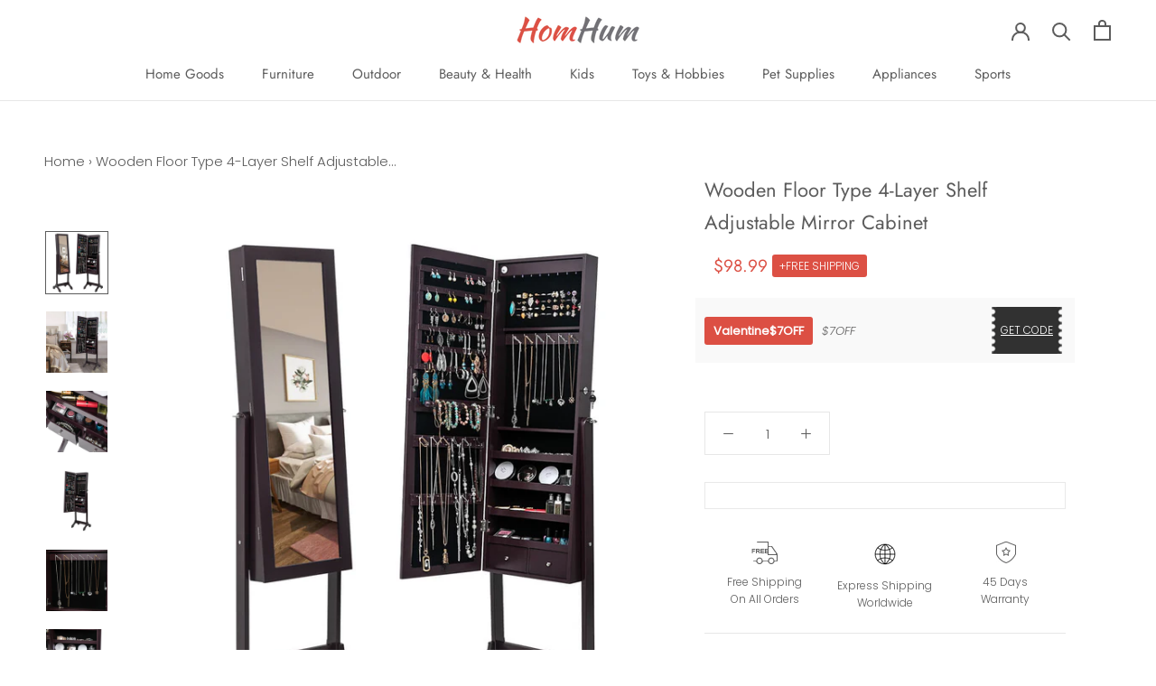

--- FILE ---
content_type: text/html; charset=utf-8
request_url: https://www.homhum.com/zh/products/wooden-floor-type-4-layer-shelf-adjustable-mirror-cabinet
body_size: 28366
content:
<!doctype html>

<html class="no-js" lang="zh-CN">
  <head>
	<link rel="preload" as="script" href="//www.homhum.com/cdn/shop/t/9/assets/jquery.min.js?v=46707028119550844871582769716">
    <!-- Global site tag (gtag.js) - Google Ads: 856379593 -->
    <script async src="https://www.googletagmanager.com/gtag/js?id=AW-856379593"></script>
<script>
  window.dataLayer = window.dataLayer || [];
  function gtag(){dataLayer.push(arguments);}
  gtag('js', new Date());

  gtag('config', 'AW-856379593');
</script>
    <script>
      window.dataLayer = window.dataLayer || [];
      function gtag(){dataLayer.push(arguments);}
      gtag('js', new Date());

      gtag('config', 'AW-856379593');
    </script>
    <!-- Google Tag Manager -->
<script>(function(w,d,s,l,i){w[l]=w[l]||[];w[l].push({'gtm.start':
new Date().getTime(),event:'gtm.js'});var f=d.getElementsByTagName(s)[0],
j=d.createElement(s),dl=l!='dataLayer'?'&l='+l:'';j.async=true;j.src=
'https://www.googletagmanager.com/gtm.js?id='+i+dl;f.parentNode.insertBefore(j,f);
})(window,document,'script','dataLayer','GTM-TMHF5GR');</script>
<!-- End Google Tag Manager -->
    <meta charset="utf-8"> 
    <meta http-equiv="X-UA-Compatible" content="IE=edge,chrome=1">
    <meta name="viewport" content="width=device-width, initial-scale=1.0, height=device-height, minimum-scale=1.0, user-scalable=0">
    <meta name="theme-color" content="">
    <meta name="google-site-verification" content="KfWW4Ik6klOggP2E8zPUpQdNIElMuCwN-eYync3QWaE" />
    <meta name="google-site-verification" content="37mRLulszB8bCSUV-R4tdcplM4nqYoUxTM6TU6_jL-s" />

    <title>
      Homhum Wooden Floor Type 4-Layer Shelf Adjustable Mirror Cabinet
    </title><meta name="description" content="Introductions Our products are not only fashionable in appearance design, but also excellent in workmanship: the independent jewelry wardrobe is made of durable MDF material, which can be easily assembled with a screwdriver, suitable for any place in the home The storage space is large and the storage structure is dive"><link rel="canonical" href="https://www.homhum.com/zh/products/wooden-floor-type-4-layer-shelf-adjustable-mirror-cabinet"><link rel="shortcut icon" href="//www.homhum.com/cdn/shop/files/favicon_32x32.png?v=1613539515" type="image/png"><meta property="og:type" content="product">
  <meta property="og:title" content="Wooden Floor Type 4-Layer Shelf Adjustable Mirror Cabinet"><meta property="og:image" content="http://www.homhum.com/cdn/shop/products/2ba721c2-d616-49f9-b9af-4b6b6b1427d3_grande.jpg?v=1584693334">
    <meta property="og:image:secure_url" content="https://www.homhum.com/cdn/shop/products/2ba721c2-d616-49f9-b9af-4b6b6b1427d3_grande.jpg?v=1584693334"><meta property="og:image" content="http://www.homhum.com/cdn/shop/products/2536c2dc-94d4-4197-a551-bab2923cb37f_grande.jpg?v=1584693334">
    <meta property="og:image:secure_url" content="https://www.homhum.com/cdn/shop/products/2536c2dc-94d4-4197-a551-bab2923cb37f_grande.jpg?v=1584693334"><meta property="og:image" content="http://www.homhum.com/cdn/shop/products/2db153fd-f7f7-4d28-a816-354b041061f4_grande.jpg?v=1584693334">
    <meta property="og:image:secure_url" content="https://www.homhum.com/cdn/shop/products/2db153fd-f7f7-4d28-a816-354b041061f4_grande.jpg?v=1584693334"><meta property="product:price:amount" content="98.99">
  <meta property="product:price:currency" content="USD"><meta property="og:description" content="Introductions Our products are not only fashionable in appearance design, but also excellent in workmanship: the independent jewelry wardrobe is made of durable MDF material, which can be easily assembled with a screwdriver, suitable for any place in the home The storage space is large and the storage structure is dive"><meta property="og:url" content="https://www.homhum.com/zh/products/wooden-floor-type-4-layer-shelf-adjustable-mirror-cabinet">
<meta property="og:site_name" content="Homhum"><meta name="twitter:card" content="summary"><meta name="twitter:title" content="Wooden Floor Type 4-Layer Shelf Adjustable Mirror Cabinet">
  <meta name="twitter:description" content="Introductions Our products are not only fashionable in appearance design, but also excellent in workmanship: the independent jewelry wardrobe is made of durable MDF material, which can be easily assembled with a screwdriver, suitable for any place in the home The storage space is large and the storage structure is diverse. On the left side of the cabinet, there are 90 earring slots, 48 earring holes, a bracelet bar, 24 necklace hooks, while on the right side, there are 91 ring slots, 12 necklace hooks, plus a cloth bag and 4-layer shelf, 2 drawers to improve storage capacity. Spacious wardrobe can easily organize and keep all your jewelry in good condition. This large jewelry (14.6 L x 3.9 W x 42.5 H/18.5L x 15.7 W x59.8 H) is enough for you to see at a glance whether your focus is">
  <meta name="twitter:image" content="https://www.homhum.com/cdn/shop/products/2ba721c2-d616-49f9-b9af-4b6b6b1427d3_600x600_crop_center.jpg?v=1584693334">

    <script>window.performance && window.performance.mark && window.performance.mark('shopify.content_for_header.start');</script><meta id="shopify-digital-wallet" name="shopify-digital-wallet" content="/3336470643/digital_wallets/dialog">
<meta name="shopify-checkout-api-token" content="fb0725c6d62fb10afb412ea24402d45e">
<meta id="in-context-paypal-metadata" data-shop-id="3336470643" data-venmo-supported="true" data-environment="production" data-locale="zh_CN" data-paypal-v4="true" data-currency="USD">
<link rel="alternate" hreflang="x-default" href="https://www.homhum.com/products/wooden-floor-type-4-layer-shelf-adjustable-mirror-cabinet">
<link rel="alternate" hreflang="en-US" href="https://www.homhum.com/products/wooden-floor-type-4-layer-shelf-adjustable-mirror-cabinet">
<link rel="alternate" hreflang="zh-Hans-US" href="https://www.homhum.com/zh/products/wooden-floor-type-4-layer-shelf-adjustable-mirror-cabinet">
<link rel="alternate" type="application/json+oembed" href="https://www.homhum.com/zh/products/wooden-floor-type-4-layer-shelf-adjustable-mirror-cabinet.oembed">
<script async="async" src="/checkouts/internal/preloads.js?locale=zh-US"></script>
<link rel="preconnect" href="https://shop.app" crossorigin="anonymous">
<script async="async" src="https://shop.app/checkouts/internal/preloads.js?locale=zh-US&shop_id=3336470643" crossorigin="anonymous"></script>
<script id="apple-pay-shop-capabilities" type="application/json">{"shopId":3336470643,"countryCode":"US","currencyCode":"USD","merchantCapabilities":["supports3DS"],"merchantId":"gid:\/\/shopify\/Shop\/3336470643","merchantName":"Homhum","requiredBillingContactFields":["postalAddress","email","phone"],"requiredShippingContactFields":["postalAddress","email","phone"],"shippingType":"shipping","supportedNetworks":["visa","masterCard","amex","discover","elo","jcb"],"total":{"type":"pending","label":"Homhum","amount":"1.00"},"shopifyPaymentsEnabled":true,"supportsSubscriptions":true}</script>
<script id="shopify-features" type="application/json">{"accessToken":"fb0725c6d62fb10afb412ea24402d45e","betas":["rich-media-storefront-analytics"],"domain":"www.homhum.com","predictiveSearch":true,"shopId":3336470643,"locale":"zh-cn"}</script>
<script>var Shopify = Shopify || {};
Shopify.shop = "ifashion2.myshopify.com";
Shopify.locale = "zh-CN";
Shopify.currency = {"active":"USD","rate":"1.0"};
Shopify.country = "US";
Shopify.theme = {"name":"Prestige-now","id":79026225263,"schema_name":"Prestige","schema_version":"4.1.0","theme_store_id":null,"role":"main"};
Shopify.theme.handle = "null";
Shopify.theme.style = {"id":null,"handle":null};
Shopify.cdnHost = "www.homhum.com/cdn";
Shopify.routes = Shopify.routes || {};
Shopify.routes.root = "/zh/";</script>
<script type="module">!function(o){(o.Shopify=o.Shopify||{}).modules=!0}(window);</script>
<script>!function(o){function n(){var o=[];function n(){o.push(Array.prototype.slice.apply(arguments))}return n.q=o,n}var t=o.Shopify=o.Shopify||{};t.loadFeatures=n(),t.autoloadFeatures=n()}(window);</script>
<script>
  window.ShopifyPay = window.ShopifyPay || {};
  window.ShopifyPay.apiHost = "shop.app\/pay";
  window.ShopifyPay.redirectState = null;
</script>
<script id="shop-js-analytics" type="application/json">{"pageType":"product"}</script>
<script defer="defer" async type="module" src="//www.homhum.com/cdn/shopifycloud/shop-js/modules/v2/client.init-shop-cart-sync_B0PFz-AZ.zh-CN.esm.js"></script>
<script defer="defer" async type="module" src="//www.homhum.com/cdn/shopifycloud/shop-js/modules/v2/chunk.common_HTeLjR6K.esm.js"></script>
<script type="module">
  await import("//www.homhum.com/cdn/shopifycloud/shop-js/modules/v2/client.init-shop-cart-sync_B0PFz-AZ.zh-CN.esm.js");
await import("//www.homhum.com/cdn/shopifycloud/shop-js/modules/v2/chunk.common_HTeLjR6K.esm.js");

  window.Shopify.SignInWithShop?.initShopCartSync?.({"fedCMEnabled":true,"windoidEnabled":true});

</script>
<script>
  window.Shopify = window.Shopify || {};
  if (!window.Shopify.featureAssets) window.Shopify.featureAssets = {};
  window.Shopify.featureAssets['shop-js'] = {"shop-cart-sync":["modules/v2/client.shop-cart-sync_hVDWwORp.zh-CN.esm.js","modules/v2/chunk.common_HTeLjR6K.esm.js"],"init-fed-cm":["modules/v2/client.init-fed-cm_IA5zX9CI.zh-CN.esm.js","modules/v2/chunk.common_HTeLjR6K.esm.js"],"shop-button":["modules/v2/client.shop-button_ClY9EEgX.zh-CN.esm.js","modules/v2/chunk.common_HTeLjR6K.esm.js"],"init-windoid":["modules/v2/client.init-windoid_CpRE7vPf.zh-CN.esm.js","modules/v2/chunk.common_HTeLjR6K.esm.js"],"shop-cash-offers":["modules/v2/client.shop-cash-offers_BsU8yeLv.zh-CN.esm.js","modules/v2/chunk.common_HTeLjR6K.esm.js","modules/v2/chunk.modal_C3BgEr0E.esm.js"],"shop-toast-manager":["modules/v2/client.shop-toast-manager_CqFce6Rm.zh-CN.esm.js","modules/v2/chunk.common_HTeLjR6K.esm.js"],"init-shop-email-lookup-coordinator":["modules/v2/client.init-shop-email-lookup-coordinator_39CDTiUD.zh-CN.esm.js","modules/v2/chunk.common_HTeLjR6K.esm.js"],"pay-button":["modules/v2/client.pay-button_Cog7uvVz.zh-CN.esm.js","modules/v2/chunk.common_HTeLjR6K.esm.js"],"avatar":["modules/v2/client.avatar_BTnouDA3.zh-CN.esm.js"],"init-shop-cart-sync":["modules/v2/client.init-shop-cart-sync_B0PFz-AZ.zh-CN.esm.js","modules/v2/chunk.common_HTeLjR6K.esm.js"],"shop-login-button":["modules/v2/client.shop-login-button_DjDIG4KV.zh-CN.esm.js","modules/v2/chunk.common_HTeLjR6K.esm.js","modules/v2/chunk.modal_C3BgEr0E.esm.js"],"init-customer-accounts-sign-up":["modules/v2/client.init-customer-accounts-sign-up_uFTKEv3F.zh-CN.esm.js","modules/v2/client.shop-login-button_DjDIG4KV.zh-CN.esm.js","modules/v2/chunk.common_HTeLjR6K.esm.js","modules/v2/chunk.modal_C3BgEr0E.esm.js"],"init-shop-for-new-customer-accounts":["modules/v2/client.init-shop-for-new-customer-accounts_xqV9BZqn.zh-CN.esm.js","modules/v2/client.shop-login-button_DjDIG4KV.zh-CN.esm.js","modules/v2/chunk.common_HTeLjR6K.esm.js","modules/v2/chunk.modal_C3BgEr0E.esm.js"],"init-customer-accounts":["modules/v2/client.init-customer-accounts_BoSRmfnn.zh-CN.esm.js","modules/v2/client.shop-login-button_DjDIG4KV.zh-CN.esm.js","modules/v2/chunk.common_HTeLjR6K.esm.js","modules/v2/chunk.modal_C3BgEr0E.esm.js"],"shop-follow-button":["modules/v2/client.shop-follow-button_DKsXfKAG.zh-CN.esm.js","modules/v2/chunk.common_HTeLjR6K.esm.js","modules/v2/chunk.modal_C3BgEr0E.esm.js"],"lead-capture":["modules/v2/client.lead-capture_ENySa-TA.zh-CN.esm.js","modules/v2/chunk.common_HTeLjR6K.esm.js","modules/v2/chunk.modal_C3BgEr0E.esm.js"],"checkout-modal":["modules/v2/client.checkout-modal_CbOqbd19.zh-CN.esm.js","modules/v2/chunk.common_HTeLjR6K.esm.js","modules/v2/chunk.modal_C3BgEr0E.esm.js"],"shop-login":["modules/v2/client.shop-login_sZzptloN.zh-CN.esm.js","modules/v2/chunk.common_HTeLjR6K.esm.js","modules/v2/chunk.modal_C3BgEr0E.esm.js"],"payment-terms":["modules/v2/client.payment-terms_CnaPZwt6.zh-CN.esm.js","modules/v2/chunk.common_HTeLjR6K.esm.js","modules/v2/chunk.modal_C3BgEr0E.esm.js"]};
</script>
<script id="__st">var __st={"a":3336470643,"offset":-28800,"reqid":"0fe7ecc6-73bc-4d8c-b70b-8c71ad1729e5-1769026433","pageurl":"www.homhum.com\/zh\/products\/wooden-floor-type-4-layer-shelf-adjustable-mirror-cabinet","u":"bb5cd5b76327","p":"product","rtyp":"product","rid":4401426366575};</script>
<script>window.ShopifyPaypalV4VisibilityTracking = true;</script>
<script id="captcha-bootstrap">!function(){'use strict';const t='contact',e='account',n='new_comment',o=[[t,t],['blogs',n],['comments',n],[t,'customer']],c=[[e,'customer_login'],[e,'guest_login'],[e,'recover_customer_password'],[e,'create_customer']],r=t=>t.map((([t,e])=>`form[action*='/${t}']:not([data-nocaptcha='true']) input[name='form_type'][value='${e}']`)).join(','),a=t=>()=>t?[...document.querySelectorAll(t)].map((t=>t.form)):[];function s(){const t=[...o],e=r(t);return a(e)}const i='password',u='form_key',d=['recaptcha-v3-token','g-recaptcha-response','h-captcha-response',i],f=()=>{try{return window.sessionStorage}catch{return}},m='__shopify_v',_=t=>t.elements[u];function p(t,e,n=!1){try{const o=window.sessionStorage,c=JSON.parse(o.getItem(e)),{data:r}=function(t){const{data:e,action:n}=t;return t[m]||n?{data:e,action:n}:{data:t,action:n}}(c);for(const[e,n]of Object.entries(r))t.elements[e]&&(t.elements[e].value=n);n&&o.removeItem(e)}catch(o){console.error('form repopulation failed',{error:o})}}const l='form_type',E='cptcha';function T(t){t.dataset[E]=!0}const w=window,h=w.document,L='Shopify',v='ce_forms',y='captcha';let A=!1;((t,e)=>{const n=(g='f06e6c50-85a8-45c8-87d0-21a2b65856fe',I='https://cdn.shopify.com/shopifycloud/storefront-forms-hcaptcha/ce_storefront_forms_captcha_hcaptcha.v1.5.2.iife.js',D={infoText:'受 hCaptcha 保护',privacyText:'隐私',termsText:'条款'},(t,e,n)=>{const o=w[L][v],c=o.bindForm;if(c)return c(t,g,e,D).then(n);var r;o.q.push([[t,g,e,D],n]),r=I,A||(h.body.append(Object.assign(h.createElement('script'),{id:'captcha-provider',async:!0,src:r})),A=!0)});var g,I,D;w[L]=w[L]||{},w[L][v]=w[L][v]||{},w[L][v].q=[],w[L][y]=w[L][y]||{},w[L][y].protect=function(t,e){n(t,void 0,e),T(t)},Object.freeze(w[L][y]),function(t,e,n,w,h,L){const[v,y,A,g]=function(t,e,n){const i=e?o:[],u=t?c:[],d=[...i,...u],f=r(d),m=r(i),_=r(d.filter((([t,e])=>n.includes(e))));return[a(f),a(m),a(_),s()]}(w,h,L),I=t=>{const e=t.target;return e instanceof HTMLFormElement?e:e&&e.form},D=t=>v().includes(t);t.addEventListener('submit',(t=>{const e=I(t);if(!e)return;const n=D(e)&&!e.dataset.hcaptchaBound&&!e.dataset.recaptchaBound,o=_(e),c=g().includes(e)&&(!o||!o.value);(n||c)&&t.preventDefault(),c&&!n&&(function(t){try{if(!f())return;!function(t){const e=f();if(!e)return;const n=_(t);if(!n)return;const o=n.value;o&&e.removeItem(o)}(t);const e=Array.from(Array(32),(()=>Math.random().toString(36)[2])).join('');!function(t,e){_(t)||t.append(Object.assign(document.createElement('input'),{type:'hidden',name:u})),t.elements[u].value=e}(t,e),function(t,e){const n=f();if(!n)return;const o=[...t.querySelectorAll(`input[type='${i}']`)].map((({name:t})=>t)),c=[...d,...o],r={};for(const[a,s]of new FormData(t).entries())c.includes(a)||(r[a]=s);n.setItem(e,JSON.stringify({[m]:1,action:t.action,data:r}))}(t,e)}catch(e){console.error('failed to persist form',e)}}(e),e.submit())}));const S=(t,e)=>{t&&!t.dataset[E]&&(n(t,e.some((e=>e===t))),T(t))};for(const o of['focusin','change'])t.addEventListener(o,(t=>{const e=I(t);D(e)&&S(e,y())}));const B=e.get('form_key'),M=e.get(l),P=B&&M;t.addEventListener('DOMContentLoaded',(()=>{const t=y();if(P)for(const e of t)e.elements[l].value===M&&p(e,B);[...new Set([...A(),...v().filter((t=>'true'===t.dataset.shopifyCaptcha))])].forEach((e=>S(e,t)))}))}(h,new URLSearchParams(w.location.search),n,t,e,['guest_login'])})(!0,!0)}();</script>
<script integrity="sha256-4kQ18oKyAcykRKYeNunJcIwy7WH5gtpwJnB7kiuLZ1E=" data-source-attribution="shopify.loadfeatures" defer="defer" src="//www.homhum.com/cdn/shopifycloud/storefront/assets/storefront/load_feature-a0a9edcb.js" crossorigin="anonymous"></script>
<script crossorigin="anonymous" defer="defer" src="//www.homhum.com/cdn/shopifycloud/storefront/assets/shopify_pay/storefront-65b4c6d7.js?v=20250812"></script>
<script data-source-attribution="shopify.dynamic_checkout.dynamic.init">var Shopify=Shopify||{};Shopify.PaymentButton=Shopify.PaymentButton||{isStorefrontPortableWallets:!0,init:function(){window.Shopify.PaymentButton.init=function(){};var t=document.createElement("script");t.src="https://www.homhum.com/cdn/shopifycloud/portable-wallets/latest/portable-wallets.zh-cn.js",t.type="module",document.head.appendChild(t)}};
</script>
<script data-source-attribution="shopify.dynamic_checkout.buyer_consent">
  function portableWalletsHideBuyerConsent(e){var t=document.getElementById("shopify-buyer-consent"),n=document.getElementById("shopify-subscription-policy-button");t&&n&&(t.classList.add("hidden"),t.setAttribute("aria-hidden","true"),n.removeEventListener("click",e))}function portableWalletsShowBuyerConsent(e){var t=document.getElementById("shopify-buyer-consent"),n=document.getElementById("shopify-subscription-policy-button");t&&n&&(t.classList.remove("hidden"),t.removeAttribute("aria-hidden"),n.addEventListener("click",e))}window.Shopify?.PaymentButton&&(window.Shopify.PaymentButton.hideBuyerConsent=portableWalletsHideBuyerConsent,window.Shopify.PaymentButton.showBuyerConsent=portableWalletsShowBuyerConsent);
</script>
<script>
  function portableWalletsCleanup(e){e&&e.src&&console.error("Failed to load portable wallets script "+e.src);var t=document.querySelectorAll("shopify-accelerated-checkout .shopify-payment-button__skeleton, shopify-accelerated-checkout-cart .wallet-cart-button__skeleton"),e=document.getElementById("shopify-buyer-consent");for(let e=0;e<t.length;e++)t[e].remove();e&&e.remove()}function portableWalletsNotLoadedAsModule(e){e instanceof ErrorEvent&&"string"==typeof e.message&&e.message.includes("import.meta")&&"string"==typeof e.filename&&e.filename.includes("portable-wallets")&&(window.removeEventListener("error",portableWalletsNotLoadedAsModule),window.Shopify.PaymentButton.failedToLoad=e,"loading"===document.readyState?document.addEventListener("DOMContentLoaded",window.Shopify.PaymentButton.init):window.Shopify.PaymentButton.init())}window.addEventListener("error",portableWalletsNotLoadedAsModule);
</script>

<script type="module" src="https://www.homhum.com/cdn/shopifycloud/portable-wallets/latest/portable-wallets.zh-cn.js" onError="portableWalletsCleanup(this)" crossorigin="anonymous"></script>
<script nomodule>
  document.addEventListener("DOMContentLoaded", portableWalletsCleanup);
</script>

<link id="shopify-accelerated-checkout-styles" rel="stylesheet" media="screen" href="https://www.homhum.com/cdn/shopifycloud/portable-wallets/latest/accelerated-checkout-backwards-compat.css" crossorigin="anonymous">
<style id="shopify-accelerated-checkout-cart">
        #shopify-buyer-consent {
  margin-top: 1em;
  display: inline-block;
  width: 100%;
}

#shopify-buyer-consent.hidden {
  display: none;
}

#shopify-subscription-policy-button {
  background: none;
  border: none;
  padding: 0;
  text-decoration: underline;
  font-size: inherit;
  cursor: pointer;
}

#shopify-subscription-policy-button::before {
  box-shadow: none;
}

      </style>

<script>window.performance && window.performance.mark && window.performance.mark('shopify.content_for_header.end');</script>

    <link rel="stylesheet" href="//www.homhum.com/cdn/shop/t/9/assets/theme.scss.css?v=163992277259557055701759259426">

    <script>
      // This allows to expose several variables to the global scope, to be used in scripts
      window.theme = {
        template: "product",
        shopCurrency: "USD",
        moneyFormat: "\u003cspan class=money\u003e${{amount}}\u003c\/span\u003e",
        moneyWithCurrencyFormat: "\u003cspan class=money\u003e${{amount}} USD\u003c\/span\u003e",
        currencyConversionEnabled: false,
        currencyConversionMoneyFormat: "money_format",
        currencyConversionRoundAmounts: true,
        productImageSize: "natural",
        searchMode: "product,article",
        showPageTransition: false,
        showElementStaggering: true,
        showImageZooming: true
      };

      window.languages = {
        cartAddNote: "",
        cartEditNote: "",
        productImageLoadingError: "",
        productFormAddToCart: "",
        productFormUnavailable: "",
        productFormSoldOut: "",
        shippingEstimatorOneResult: "",
        shippingEstimatorMoreResults: "",
        shippingEstimatorNoResults: ""
      };

      window.lazySizesConfig = {
        loadHidden: false,
        hFac: 0.5,
        expFactor: 2,
        ricTimeout: 150,
        lazyClass: 'Image--lazyLoad',
        loadingClass: 'Image--lazyLoading',
        loadedClass: 'Image--lazyLoaded'
      };

      document.documentElement.className = document.documentElement.className.replace('no-js', 'js');
      document.documentElement.style.setProperty('--window-height', window.innerHeight + 'px');

      // We do a quick detection of some features (we could use Modernizr but for so little...)
      (function() {
        document.documentElement.className += ((window.CSS && window.CSS.supports('(position: sticky) or (position: -webkit-sticky)')) ? ' supports-sticky' : ' no-supports-sticky');
        document.documentElement.className += (window.matchMedia('(-moz-touch-enabled: 1), (hover: none)')).matches ? ' no-supports-hover' : ' supports-hover';
      }());

      // This code is done to force reload the page when the back button is hit (which allows to fix stale data on cart, for instance)
      if (performance.navigation.type === 2) {
        location.reload(true);
      }
    </script>

    <script src="//www.homhum.com/cdn/shop/t/9/assets/lazysizes.min.js?v=174358363404432586981582529200" async></script>

    
<script src="https://polyfill-fastly.net/v3/polyfill.min.js?unknown=polyfill&features=fetch,Element.prototype.closest,Element.prototype.remove,Element.prototype.classList,Array.prototype.includes,Array.prototype.fill,Object.assign,CustomEvent,IntersectionObserver,IntersectionObserverEntry" defer></script>
    <script src="//www.homhum.com/cdn/shop/t/9/assets/libs.min.js?v=88466822118989791001582529200" defer></script>
    <script src="//www.homhum.com/cdn/shop/t/9/assets/theme.min.js?v=121276876415410803341593338918" defer></script>
    <script src="//www.homhum.com/cdn/shop/t/9/assets/jquery.min.js?v=46707028119550844871582769716" defer></script>
    
	<link rel="preload" as="script" href="https://node1.itoris.com/dpo/storefront/assets/js/options.js">
    <script src="//www.homhum.com/cdn/shop/t/9/assets/custom.js?v=172678724265278120931608714512" defer></script>
    
    
    

    
  <script type="application/ld+json">
  {
    "@context": "http://schema.org",
    "@type": "Product",
	
    "offers": [{
          "@type": "Offer",
          "name": "Default Title",
          "availability":"https://schema.org/OutOfStock",
          "price": 98.99,
          "priceCurrency": "USD",
          "priceValidUntil": "2026-01-31","sku": "51219782","url": "/zh/products/wooden-floor-type-4-layer-shelf-adjustable-mirror-cabinet/zh/products/wooden-floor-type-4-layer-shelf-adjustable-mirror-cabinet?variant=31353793052783",
          "shippingDetails": {
              "shippingDestination": {
                  "addressCountry": "US",
                  "addressRegion": "91748"
              },
              "deliveryTime": {
                  "businessDays": {
                      "dayOfWeek": "https://schema.org/Monday"
                  },
                  "cutOffTime": "23:30:00-05:00",
                  "handlingTime": {
                      "minValue": 1,
                      "maxValue": 2
                  },
                  "transitTime": {
                      "minValue": 6,
                      "maxValue": 8
                  }
              },
              "shippingRate": {
                  "value": 0,
                  "currency": "USD"
              }
          }
        }
],
      "mpn": "51219782",
    "brand": {
      "name": "Goten"
    },
    "name": "Wooden Floor Type 4-Layer Shelf Adjustable Mirror Cabinet",
    "description": "Introductions\nOur products are not only fashionable in appearance design, but also excellent in workmanship: the independent jewelry wardrobe is made of durable MDF material, which can be easily assembled with a screwdriver, suitable for any place in the home\nThe storage space is large and the storage structure is diverse. On the left side of the cabinet, there are 90 earring slots, 48 earring holes, a bracelet bar, 24 necklace hooks, while on the right side, there are 91 ring slots, 12 necklace hooks, plus a cloth bag and 4-layer shelf, 2 drawers to improve storage capacity. Spacious wardrobe can easily organize and keep all your jewelry in good condition.\nThis large jewelry (14.6 L x 3.9 W x 42.5 H\/18.5L x 15.7 W x59.8 H) is enough for you to see at a glance whether your focus is complete. In addition, the configuration of lock and key makes your jewelry cabinet better protected\nThe jewelry cabinet can be opened up to 120 ° at most. The armoire features a pair of sticks and 4 upper horizontal holes on each side of the stand to adjust to different beveled angles for a better view\nFeatures\n\nAutomatic LED lights\nNon full-length mirror\nWall door mounted design\nVarious and beautiful patterns\nConvenient and practical\n\nSpecifications\n\nFrame Material: MDF\nMirror Material: Glass\nColor: Brown\nOverall Dimensions: (14.6 x 3.9 x 42.5) \/ (37.08 x 9.91 x 107.95)cm (L x W x H)\nStand Dimension: (18.5 x 15.7 x 59.8) \/ (46.99 x 39.88 x 151.89)cm (L x W x H)\n\nPackage Includes\n\n1 x Instructions\n1 x Jewelry Cabinet\n\n ",
    "category": "Jewelry Armoires",
    "url": "/zh/products/wooden-floor-type-4-layer-shelf-adjustable-mirror-cabinet/zh/products/wooden-floor-type-4-layer-shelf-adjustable-mirror-cabinet",
    "sku": "51219782",
    "image": {
      "@type": "ImageObject",
      "url": "https://www.homhum.com/cdn/shop/products/2ba721c2-d616-49f9-b9af-4b6b6b1427d3_1024x.jpg?v=1584693334",
      "image": "https://www.homhum.com/cdn/shop/products/2ba721c2-d616-49f9-b9af-4b6b6b1427d3_1024x.jpg?v=1584693334",
      "name": "Wooden Floor Type 4-Layer Shelf Adjustable Mirror Cabinet",
      "width": "1024",
      "height": "1024"
    }
  }
  </script>



  <script type="application/ld+json">
  {
    "@context": "http://schema.org",
    "@type": "BreadcrumbList",
  "itemListElement": [{
      "@type": "ListItem",
      "position": 1,
      "name": "Homhum",
      "item": "https://www.homhum.com"
    },{
          "@type": "ListItem",
          "position": 2,
          "name": "Wooden Floor Type 4-Layer Shelf Adjustable Mirror Cabinet",
          "item": "https://www.homhum.com/zh/products/wooden-floor-type-4-layer-shelf-adjustable-mirror-cabinet"
        }]
  }
  </script>

  
	<script>var loox_global_hash = '1718861889262';
var is_enable_smart_reviews_sorting = ('false' === 'true') ? true : false;</script><style>.loox-reviews-default { max-width: 1200px; margin: 0 auto; }.loox-rating .loox-icon { color:#ffb400; }
:root { --lxs-rating-icon-color: #ffb400; }</style>

<script>
window.mlvedaShopCurrency = "USD";
window.shopCurrency = "USD";
window.supported_currencies = "USD GBP EUR CAD";
</script>
<script>(function(w,d,t,r,u){var f,n,i;w[u]=w[u]||[],f=function(){var o={ti:"17509648"};o.q=w[u],w[u]=new UET(o),w[u].push("pageLoad")},n=d.createElement(t),n.src=r,n.async=1,n.onload=n.onreadystatechange=function(){var s=this.readyState;s&&s!=="loaded"&&s!=="complete"||(f(),n.onload=n.onreadystatechange=null)},i=d.getElementsByTagName(t)[0],i.parentNode.insertBefore(n,i)})(window,document,"script","//bat.bing.com/bat.js","uetq");</script>  
 
<!-- "snippets/pagefly-header.liquid" was not rendered, the associated app was uninstalled -->
 
<script>
    
    
    
    
    var gsf_conversion_data = {page_type : 'product', event : 'view_item', data : {product_data : [{variant_id : 31353793052783, product_id : 4401426366575, name : "Wooden Floor Type 4-Layer Shelf Adjustable Mirror Cabinet", price : "98.99", currency : "USD", sku : "51219782", brand : "Goten", variant : "Default Title", category : "Jewelry Armoires"}], total_price : "98.99", shop_currency : "USD"}};
    
</script>





  <script>
        window.zoorixCartData = {
          currency: "USD",
          currency_symbol: "$",
          
          original_total_price: 0,
          total_discount: 0,
          item_count: 0,
          items: [
              
          ]
       	  
        };
        window.Zoorix = window.Zoorix || {};
        window.Zoorix.moneyFormat = "\u003cspan class=money\u003e${{amount}}\u003c\/span\u003e";
        window.Zoorix.moneyFormatWithCurrency = "\u003cspan class=money\u003e${{amount}} USD\u003c\/span\u003e";
</script>

  <!-- "snippets/shogun-head.liquid" was not rendered, the associated app was uninstalled -->
<link href="https://monorail-edge.shopifysvc.com" rel="dns-prefetch">
<script>(function(){if ("sendBeacon" in navigator && "performance" in window) {try {var session_token_from_headers = performance.getEntriesByType('navigation')[0].serverTiming.find(x => x.name == '_s').description;} catch {var session_token_from_headers = undefined;}var session_cookie_matches = document.cookie.match(/_shopify_s=([^;]*)/);var session_token_from_cookie = session_cookie_matches && session_cookie_matches.length === 2 ? session_cookie_matches[1] : "";var session_token = session_token_from_headers || session_token_from_cookie || "";function handle_abandonment_event(e) {var entries = performance.getEntries().filter(function(entry) {return /monorail-edge.shopifysvc.com/.test(entry.name);});if (!window.abandonment_tracked && entries.length === 0) {window.abandonment_tracked = true;var currentMs = Date.now();var navigation_start = performance.timing.navigationStart;var payload = {shop_id: 3336470643,url: window.location.href,navigation_start,duration: currentMs - navigation_start,session_token,page_type: "product"};window.navigator.sendBeacon("https://monorail-edge.shopifysvc.com/v1/produce", JSON.stringify({schema_id: "online_store_buyer_site_abandonment/1.1",payload: payload,metadata: {event_created_at_ms: currentMs,event_sent_at_ms: currentMs}}));}}window.addEventListener('pagehide', handle_abandonment_event);}}());</script>
<script id="web-pixels-manager-setup">(function e(e,d,r,n,o){if(void 0===o&&(o={}),!Boolean(null===(a=null===(i=window.Shopify)||void 0===i?void 0:i.analytics)||void 0===a?void 0:a.replayQueue)){var i,a;window.Shopify=window.Shopify||{};var t=window.Shopify;t.analytics=t.analytics||{};var s=t.analytics;s.replayQueue=[],s.publish=function(e,d,r){return s.replayQueue.push([e,d,r]),!0};try{self.performance.mark("wpm:start")}catch(e){}var l=function(){var e={modern:/Edge?\/(1{2}[4-9]|1[2-9]\d|[2-9]\d{2}|\d{4,})\.\d+(\.\d+|)|Firefox\/(1{2}[4-9]|1[2-9]\d|[2-9]\d{2}|\d{4,})\.\d+(\.\d+|)|Chrom(ium|e)\/(9{2}|\d{3,})\.\d+(\.\d+|)|(Maci|X1{2}).+ Version\/(15\.\d+|(1[6-9]|[2-9]\d|\d{3,})\.\d+)([,.]\d+|)( \(\w+\)|)( Mobile\/\w+|) Safari\/|Chrome.+OPR\/(9{2}|\d{3,})\.\d+\.\d+|(CPU[ +]OS|iPhone[ +]OS|CPU[ +]iPhone|CPU IPhone OS|CPU iPad OS)[ +]+(15[._]\d+|(1[6-9]|[2-9]\d|\d{3,})[._]\d+)([._]\d+|)|Android:?[ /-](13[3-9]|1[4-9]\d|[2-9]\d{2}|\d{4,})(\.\d+|)(\.\d+|)|Android.+Firefox\/(13[5-9]|1[4-9]\d|[2-9]\d{2}|\d{4,})\.\d+(\.\d+|)|Android.+Chrom(ium|e)\/(13[3-9]|1[4-9]\d|[2-9]\d{2}|\d{4,})\.\d+(\.\d+|)|SamsungBrowser\/([2-9]\d|\d{3,})\.\d+/,legacy:/Edge?\/(1[6-9]|[2-9]\d|\d{3,})\.\d+(\.\d+|)|Firefox\/(5[4-9]|[6-9]\d|\d{3,})\.\d+(\.\d+|)|Chrom(ium|e)\/(5[1-9]|[6-9]\d|\d{3,})\.\d+(\.\d+|)([\d.]+$|.*Safari\/(?![\d.]+ Edge\/[\d.]+$))|(Maci|X1{2}).+ Version\/(10\.\d+|(1[1-9]|[2-9]\d|\d{3,})\.\d+)([,.]\d+|)( \(\w+\)|)( Mobile\/\w+|) Safari\/|Chrome.+OPR\/(3[89]|[4-9]\d|\d{3,})\.\d+\.\d+|(CPU[ +]OS|iPhone[ +]OS|CPU[ +]iPhone|CPU IPhone OS|CPU iPad OS)[ +]+(10[._]\d+|(1[1-9]|[2-9]\d|\d{3,})[._]\d+)([._]\d+|)|Android:?[ /-](13[3-9]|1[4-9]\d|[2-9]\d{2}|\d{4,})(\.\d+|)(\.\d+|)|Mobile Safari.+OPR\/([89]\d|\d{3,})\.\d+\.\d+|Android.+Firefox\/(13[5-9]|1[4-9]\d|[2-9]\d{2}|\d{4,})\.\d+(\.\d+|)|Android.+Chrom(ium|e)\/(13[3-9]|1[4-9]\d|[2-9]\d{2}|\d{4,})\.\d+(\.\d+|)|Android.+(UC? ?Browser|UCWEB|U3)[ /]?(15\.([5-9]|\d{2,})|(1[6-9]|[2-9]\d|\d{3,})\.\d+)\.\d+|SamsungBrowser\/(5\.\d+|([6-9]|\d{2,})\.\d+)|Android.+MQ{2}Browser\/(14(\.(9|\d{2,})|)|(1[5-9]|[2-9]\d|\d{3,})(\.\d+|))(\.\d+|)|K[Aa][Ii]OS\/(3\.\d+|([4-9]|\d{2,})\.\d+)(\.\d+|)/},d=e.modern,r=e.legacy,n=navigator.userAgent;return n.match(d)?"modern":n.match(r)?"legacy":"unknown"}(),u="modern"===l?"modern":"legacy",c=(null!=n?n:{modern:"",legacy:""})[u],f=function(e){return[e.baseUrl,"/wpm","/b",e.hashVersion,"modern"===e.buildTarget?"m":"l",".js"].join("")}({baseUrl:d,hashVersion:r,buildTarget:u}),m=function(e){var d=e.version,r=e.bundleTarget,n=e.surface,o=e.pageUrl,i=e.monorailEndpoint;return{emit:function(e){var a=e.status,t=e.errorMsg,s=(new Date).getTime(),l=JSON.stringify({metadata:{event_sent_at_ms:s},events:[{schema_id:"web_pixels_manager_load/3.1",payload:{version:d,bundle_target:r,page_url:o,status:a,surface:n,error_msg:t},metadata:{event_created_at_ms:s}}]});if(!i)return console&&console.warn&&console.warn("[Web Pixels Manager] No Monorail endpoint provided, skipping logging."),!1;try{return self.navigator.sendBeacon.bind(self.navigator)(i,l)}catch(e){}var u=new XMLHttpRequest;try{return u.open("POST",i,!0),u.setRequestHeader("Content-Type","text/plain"),u.send(l),!0}catch(e){return console&&console.warn&&console.warn("[Web Pixels Manager] Got an unhandled error while logging to Monorail."),!1}}}}({version:r,bundleTarget:l,surface:e.surface,pageUrl:self.location.href,monorailEndpoint:e.monorailEndpoint});try{o.browserTarget=l,function(e){var d=e.src,r=e.async,n=void 0===r||r,o=e.onload,i=e.onerror,a=e.sri,t=e.scriptDataAttributes,s=void 0===t?{}:t,l=document.createElement("script"),u=document.querySelector("head"),c=document.querySelector("body");if(l.async=n,l.src=d,a&&(l.integrity=a,l.crossOrigin="anonymous"),s)for(var f in s)if(Object.prototype.hasOwnProperty.call(s,f))try{l.dataset[f]=s[f]}catch(e){}if(o&&l.addEventListener("load",o),i&&l.addEventListener("error",i),u)u.appendChild(l);else{if(!c)throw new Error("Did not find a head or body element to append the script");c.appendChild(l)}}({src:f,async:!0,onload:function(){if(!function(){var e,d;return Boolean(null===(d=null===(e=window.Shopify)||void 0===e?void 0:e.analytics)||void 0===d?void 0:d.initialized)}()){var d=window.webPixelsManager.init(e)||void 0;if(d){var r=window.Shopify.analytics;r.replayQueue.forEach((function(e){var r=e[0],n=e[1],o=e[2];d.publishCustomEvent(r,n,o)})),r.replayQueue=[],r.publish=d.publishCustomEvent,r.visitor=d.visitor,r.initialized=!0}}},onerror:function(){return m.emit({status:"failed",errorMsg:"".concat(f," has failed to load")})},sri:function(e){var d=/^sha384-[A-Za-z0-9+/=]+$/;return"string"==typeof e&&d.test(e)}(c)?c:"",scriptDataAttributes:o}),m.emit({status:"loading"})}catch(e){m.emit({status:"failed",errorMsg:(null==e?void 0:e.message)||"Unknown error"})}}})({shopId: 3336470643,storefrontBaseUrl: "https://www.homhum.com",extensionsBaseUrl: "https://extensions.shopifycdn.com/cdn/shopifycloud/web-pixels-manager",monorailEndpoint: "https://monorail-edge.shopifysvc.com/unstable/produce_batch",surface: "storefront-renderer",enabledBetaFlags: ["2dca8a86"],webPixelsConfigList: [{"id":"82837701","eventPayloadVersion":"v1","runtimeContext":"LAX","scriptVersion":"1","type":"CUSTOM","privacyPurposes":["ANALYTICS"],"name":"Google Analytics tag (migrated)"},{"id":"shopify-app-pixel","configuration":"{}","eventPayloadVersion":"v1","runtimeContext":"STRICT","scriptVersion":"0450","apiClientId":"shopify-pixel","type":"APP","privacyPurposes":["ANALYTICS","MARKETING"]},{"id":"shopify-custom-pixel","eventPayloadVersion":"v1","runtimeContext":"LAX","scriptVersion":"0450","apiClientId":"shopify-pixel","type":"CUSTOM","privacyPurposes":["ANALYTICS","MARKETING"]}],isMerchantRequest: false,initData: {"shop":{"name":"Homhum","paymentSettings":{"currencyCode":"USD"},"myshopifyDomain":"ifashion2.myshopify.com","countryCode":"US","storefrontUrl":"https:\/\/www.homhum.com\/zh"},"customer":null,"cart":null,"checkout":null,"productVariants":[{"price":{"amount":98.99,"currencyCode":"USD"},"product":{"title":"Wooden Floor Type 4-Layer Shelf Adjustable Mirror Cabinet","vendor":"Goten","id":"4401426366575","untranslatedTitle":"Wooden Floor Type 4-Layer Shelf Adjustable Mirror Cabinet","url":"\/zh\/products\/wooden-floor-type-4-layer-shelf-adjustable-mirror-cabinet","type":"Jewelry Armoires"},"id":"31353793052783","image":{"src":"\/\/www.homhum.com\/cdn\/shop\/products\/2ba721c2-d616-49f9-b9af-4b6b6b1427d3.jpg?v=1584693334"},"sku":"51219782","title":"Default Title","untranslatedTitle":"Default Title"}],"purchasingCompany":null},},"https://www.homhum.com/cdn","fcfee988w5aeb613cpc8e4bc33m6693e112",{"modern":"","legacy":""},{"shopId":"3336470643","storefrontBaseUrl":"https:\/\/www.homhum.com","extensionBaseUrl":"https:\/\/extensions.shopifycdn.com\/cdn\/shopifycloud\/web-pixels-manager","surface":"storefront-renderer","enabledBetaFlags":"[\"2dca8a86\"]","isMerchantRequest":"false","hashVersion":"fcfee988w5aeb613cpc8e4bc33m6693e112","publish":"custom","events":"[[\"page_viewed\",{}],[\"product_viewed\",{\"productVariant\":{\"price\":{\"amount\":98.99,\"currencyCode\":\"USD\"},\"product\":{\"title\":\"Wooden Floor Type 4-Layer Shelf Adjustable Mirror Cabinet\",\"vendor\":\"Goten\",\"id\":\"4401426366575\",\"untranslatedTitle\":\"Wooden Floor Type 4-Layer Shelf Adjustable Mirror Cabinet\",\"url\":\"\/zh\/products\/wooden-floor-type-4-layer-shelf-adjustable-mirror-cabinet\",\"type\":\"Jewelry Armoires\"},\"id\":\"31353793052783\",\"image\":{\"src\":\"\/\/www.homhum.com\/cdn\/shop\/products\/2ba721c2-d616-49f9-b9af-4b6b6b1427d3.jpg?v=1584693334\"},\"sku\":\"51219782\",\"title\":\"Default Title\",\"untranslatedTitle\":\"Default Title\"}}]]"});</script><script>
  window.ShopifyAnalytics = window.ShopifyAnalytics || {};
  window.ShopifyAnalytics.meta = window.ShopifyAnalytics.meta || {};
  window.ShopifyAnalytics.meta.currency = 'USD';
  var meta = {"product":{"id":4401426366575,"gid":"gid:\/\/shopify\/Product\/4401426366575","vendor":"Goten","type":"Jewelry Armoires","handle":"wooden-floor-type-4-layer-shelf-adjustable-mirror-cabinet","variants":[{"id":31353793052783,"price":9899,"name":"Wooden Floor Type 4-Layer Shelf Adjustable Mirror Cabinet","public_title":null,"sku":"51219782"}],"remote":false},"page":{"pageType":"product","resourceType":"product","resourceId":4401426366575,"requestId":"0fe7ecc6-73bc-4d8c-b70b-8c71ad1729e5-1769026433"}};
  for (var attr in meta) {
    window.ShopifyAnalytics.meta[attr] = meta[attr];
  }
</script>
<script class="analytics">
  (function () {
    var customDocumentWrite = function(content) {
      var jquery = null;

      if (window.jQuery) {
        jquery = window.jQuery;
      } else if (window.Checkout && window.Checkout.$) {
        jquery = window.Checkout.$;
      }

      if (jquery) {
        jquery('body').append(content);
      }
    };

    var hasLoggedConversion = function(token) {
      if (token) {
        return document.cookie.indexOf('loggedConversion=' + token) !== -1;
      }
      return false;
    }

    var setCookieIfConversion = function(token) {
      if (token) {
        var twoMonthsFromNow = new Date(Date.now());
        twoMonthsFromNow.setMonth(twoMonthsFromNow.getMonth() + 2);

        document.cookie = 'loggedConversion=' + token + '; expires=' + twoMonthsFromNow;
      }
    }

    var trekkie = window.ShopifyAnalytics.lib = window.trekkie = window.trekkie || [];
    if (trekkie.integrations) {
      return;
    }
    trekkie.methods = [
      'identify',
      'page',
      'ready',
      'track',
      'trackForm',
      'trackLink'
    ];
    trekkie.factory = function(method) {
      return function() {
        var args = Array.prototype.slice.call(arguments);
        args.unshift(method);
        trekkie.push(args);
        return trekkie;
      };
    };
    for (var i = 0; i < trekkie.methods.length; i++) {
      var key = trekkie.methods[i];
      trekkie[key] = trekkie.factory(key);
    }
    trekkie.load = function(config) {
      trekkie.config = config || {};
      trekkie.config.initialDocumentCookie = document.cookie;
      var first = document.getElementsByTagName('script')[0];
      var script = document.createElement('script');
      script.type = 'text/javascript';
      script.onerror = function(e) {
        var scriptFallback = document.createElement('script');
        scriptFallback.type = 'text/javascript';
        scriptFallback.onerror = function(error) {
                var Monorail = {
      produce: function produce(monorailDomain, schemaId, payload) {
        var currentMs = new Date().getTime();
        var event = {
          schema_id: schemaId,
          payload: payload,
          metadata: {
            event_created_at_ms: currentMs,
            event_sent_at_ms: currentMs
          }
        };
        return Monorail.sendRequest("https://" + monorailDomain + "/v1/produce", JSON.stringify(event));
      },
      sendRequest: function sendRequest(endpointUrl, payload) {
        // Try the sendBeacon API
        if (window && window.navigator && typeof window.navigator.sendBeacon === 'function' && typeof window.Blob === 'function' && !Monorail.isIos12()) {
          var blobData = new window.Blob([payload], {
            type: 'text/plain'
          });

          if (window.navigator.sendBeacon(endpointUrl, blobData)) {
            return true;
          } // sendBeacon was not successful

        } // XHR beacon

        var xhr = new XMLHttpRequest();

        try {
          xhr.open('POST', endpointUrl);
          xhr.setRequestHeader('Content-Type', 'text/plain');
          xhr.send(payload);
        } catch (e) {
          console.log(e);
        }

        return false;
      },
      isIos12: function isIos12() {
        return window.navigator.userAgent.lastIndexOf('iPhone; CPU iPhone OS 12_') !== -1 || window.navigator.userAgent.lastIndexOf('iPad; CPU OS 12_') !== -1;
      }
    };
    Monorail.produce('monorail-edge.shopifysvc.com',
      'trekkie_storefront_load_errors/1.1',
      {shop_id: 3336470643,
      theme_id: 79026225263,
      app_name: "storefront",
      context_url: window.location.href,
      source_url: "//www.homhum.com/cdn/s/trekkie.storefront.cd680fe47e6c39ca5d5df5f0a32d569bc48c0f27.min.js"});

        };
        scriptFallback.async = true;
        scriptFallback.src = '//www.homhum.com/cdn/s/trekkie.storefront.cd680fe47e6c39ca5d5df5f0a32d569bc48c0f27.min.js';
        first.parentNode.insertBefore(scriptFallback, first);
      };
      script.async = true;
      script.src = '//www.homhum.com/cdn/s/trekkie.storefront.cd680fe47e6c39ca5d5df5f0a32d569bc48c0f27.min.js';
      first.parentNode.insertBefore(script, first);
    };
    trekkie.load(
      {"Trekkie":{"appName":"storefront","development":false,"defaultAttributes":{"shopId":3336470643,"isMerchantRequest":null,"themeId":79026225263,"themeCityHash":"13493719668495791400","contentLanguage":"zh-CN","currency":"USD"},"isServerSideCookieWritingEnabled":true,"monorailRegion":"shop_domain","enabledBetaFlags":["65f19447"]},"Session Attribution":{},"S2S":{"facebookCapiEnabled":false,"source":"trekkie-storefront-renderer","apiClientId":580111}}
    );

    var loaded = false;
    trekkie.ready(function() {
      if (loaded) return;
      loaded = true;

      window.ShopifyAnalytics.lib = window.trekkie;

      var originalDocumentWrite = document.write;
      document.write = customDocumentWrite;
      try { window.ShopifyAnalytics.merchantGoogleAnalytics.call(this); } catch(error) {};
      document.write = originalDocumentWrite;

      window.ShopifyAnalytics.lib.page(null,{"pageType":"product","resourceType":"product","resourceId":4401426366575,"requestId":"0fe7ecc6-73bc-4d8c-b70b-8c71ad1729e5-1769026433","shopifyEmitted":true});

      var match = window.location.pathname.match(/checkouts\/(.+)\/(thank_you|post_purchase)/)
      var token = match? match[1]: undefined;
      if (!hasLoggedConversion(token)) {
        setCookieIfConversion(token);
        window.ShopifyAnalytics.lib.track("Viewed Product",{"currency":"USD","variantId":31353793052783,"productId":4401426366575,"productGid":"gid:\/\/shopify\/Product\/4401426366575","name":"Wooden Floor Type 4-Layer Shelf Adjustable Mirror Cabinet","price":"98.99","sku":"51219782","brand":"Goten","variant":null,"category":"Jewelry Armoires","nonInteraction":true,"remote":false},undefined,undefined,{"shopifyEmitted":true});
      window.ShopifyAnalytics.lib.track("monorail:\/\/trekkie_storefront_viewed_product\/1.1",{"currency":"USD","variantId":31353793052783,"productId":4401426366575,"productGid":"gid:\/\/shopify\/Product\/4401426366575","name":"Wooden Floor Type 4-Layer Shelf Adjustable Mirror Cabinet","price":"98.99","sku":"51219782","brand":"Goten","variant":null,"category":"Jewelry Armoires","nonInteraction":true,"remote":false,"referer":"https:\/\/www.homhum.com\/zh\/products\/wooden-floor-type-4-layer-shelf-adjustable-mirror-cabinet"});
      }
    });


        var eventsListenerScript = document.createElement('script');
        eventsListenerScript.async = true;
        eventsListenerScript.src = "//www.homhum.com/cdn/shopifycloud/storefront/assets/shop_events_listener-3da45d37.js";
        document.getElementsByTagName('head')[0].appendChild(eventsListenerScript);

})();</script>
  <script>
  if (!window.ga || (window.ga && typeof window.ga !== 'function')) {
    window.ga = function ga() {
      (window.ga.q = window.ga.q || []).push(arguments);
      if (window.Shopify && window.Shopify.analytics && typeof window.Shopify.analytics.publish === 'function') {
        window.Shopify.analytics.publish("ga_stub_called", {}, {sendTo: "google_osp_migration"});
      }
      console.error("Shopify's Google Analytics stub called with:", Array.from(arguments), "\nSee https://help.shopify.com/manual/promoting-marketing/pixels/pixel-migration#google for more information.");
    };
    if (window.Shopify && window.Shopify.analytics && typeof window.Shopify.analytics.publish === 'function') {
      window.Shopify.analytics.publish("ga_stub_initialized", {}, {sendTo: "google_osp_migration"});
    }
  }
</script>
<script
  defer
  src="https://www.homhum.com/cdn/shopifycloud/perf-kit/shopify-perf-kit-3.0.4.min.js"
  data-application="storefront-renderer"
  data-shop-id="3336470643"
  data-render-region="gcp-us-central1"
  data-page-type="product"
  data-theme-instance-id="79026225263"
  data-theme-name="Prestige"
  data-theme-version="4.1.0"
  data-monorail-region="shop_domain"
  data-resource-timing-sampling-rate="10"
  data-shs="true"
  data-shs-beacon="true"
  data-shs-export-with-fetch="true"
  data-shs-logs-sample-rate="1"
  data-shs-beacon-endpoint="https://www.homhum.com/api/collect"
></script>
</head> 

  <body class="prestige--v4  template-product">
    <!-- Google Tag Manager (noscript) -->
<noscript><iframe src="https://www.googletagmanager.com/ns.html?id=GTM-TMHF5GR"
height="0" width="0" style="display:none;visibility:hidden"></iframe></noscript>
<!-- End Google Tag Manager (noscript) -->
    <a class="PageSkipLink u-visually-hidden" href="#main"></a>
    <span class="LoadingBar"></span>
    <div class="PageOverlay"></div>
    <div class="PageTransition"></div>

    <div id="shopify-section-popup" class="shopify-section"></div>
    <div id="shopify-section-sidebar-menu" class="shopify-section"><section id="sidebar-menu" class="SidebarMenu Drawer Drawer--small Drawer--fromLeft" aria-hidden="true" data-section-id="sidebar-menu" data-section-type="sidebar-menu">
    <header class="Drawer__Header" data-drawer-animated-left>
      <button class="Drawer__Close Icon-Wrapper--clickable" data-action="close-drawer" data-drawer-id="sidebar-menu" aria-label=""><svg class="Icon Icon--close" role="presentation" viewBox="0 0 16 14">
      <path d="M15 0L1 14m14 0L1 0" stroke="currentColor" fill="none" fill-rule="evenodd"></path>
    </svg></button>
    </header>

    <div class="Drawer__Content">
      <div class="Drawer__Main" data-drawer-animated-left data-scrollable>
        <div class="Drawer__Container">
          
          
          
          
          <nav class="SidebarMenu__Nav SidebarMenu__Nav--primary" aria-label=""><div class="Collapsible"><button class="Collapsible__Button Heading u-h6" data-action="toggle-collapsible" aria-expanded="false">Home Goods<span class="Collapsible__Plus"></span>
                  </button>

                  <div class="Collapsible__Inner">
                    <div class="Collapsible__Content">
                      






                  <div class="Collapsible"><button class="Collapsible__Button Heading Text--subdued Link--primary u-h7" data-action="toggle-collapsible" aria-expanded="false">Storage &amp; Organization<span class="Collapsible__Plus"></span>
                    </button>

                    <div class="Collapsible__Inner">
                      <div class="Collapsible__Content">
                        <ul class="Linklist Linklist--bordered Linklist--spacingLoose"><li class="Linklist__Item">
                            <a href="/zh" class="Text--subdued Link Link--primary">Storage Cabinets</a>
                          </li><li class="Linklist__Item">
                            <a href="/zh" class="Text--subdued Link Link--primary">Utility Shelves</a>
                          </li><li class="Linklist__Item">
                            <a href="/zh/collections/wall-racks-hooks" class="Text--subdued Link Link--primary">Wall Racks &amp; Hooks</a>
                          </li><li class="Linklist__Item">
                            <a href="/zh" class="Text--subdued Link Link--primary">Laundry Hampers</a>
                          </li></ul>
                      </div>
                    </div></div>






                  <div class="Collapsible"><button class="Collapsible__Button Heading Text--subdued Link--primary u-h7" data-action="toggle-collapsible" aria-expanded="false">Household Cleaning<span class="Collapsible__Plus"></span>
                    </button>

                    <div class="Collapsible__Inner">
                      <div class="Collapsible__Content">
                        <ul class="Linklist Linklist--bordered Linklist--spacingLoose"><li class="Linklist__Item">
                            <a href="/zh" class="Text--subdued Link Link--primary">Mops / Brooms</a>
                          </li><li class="Linklist__Item">
                            <a href="/zh" class="Text--subdued Link Link--primary">Vacuum Cleaners</a>
                          </li><li class="Linklist__Item">
                            <a href="/zh/collections/janitorial-cart" class="Text--subdued Link Link--primary">Janitorial Cart</a>
                          </li><li class="Linklist__Item">
                            <a href="/zh/collections/pool-cleaners" class="Text--subdued Link Link--primary">Pool Cleaners</a>
                          </li></ul>
                      </div>
                    </div></div>






                  <div class="Collapsible"><button class="Collapsible__Button Heading Text--subdued Link--primary u-h7" data-action="toggle-collapsible" aria-expanded="false">Wedding &amp; Party Supply<span class="Collapsible__Plus"></span>
                    </button>

                    <div class="Collapsible__Inner">
                      <div class="Collapsible__Content">
                        <ul class="Linklist Linklist--bordered Linklist--spacingLoose"><li class="Linklist__Item">
                            <a href="/zh" class="Text--subdued Link Link--primary">Flowers</a>
                          </li><li class="Linklist__Item">
                            <a href="/zh" class="Text--subdued Link Link--primary">Petals / Garlands</a>
                          </li><li class="Linklist__Item">
                            <a href="/zh" class="Text--subdued Link Link--primary">Other Wedding Supplies</a>
                          </li><li class="Linklist__Item">
                            <a href="/zh" class="Text--subdued Link Link--primary">Party Lamp</a>
                          </li></ul>
                      </div>
                    </div></div>






                  <div class="Collapsible"><button class="Collapsible__Button Heading Text--subdued Link--primary u-h7" data-action="toggle-collapsible" aria-expanded="false">Lamps &amp; Lighting<span class="Collapsible__Plus"></span>
                    </button>

                    <div class="Collapsible__Inner">
                      <div class="Collapsible__Content">
                        <ul class="Linklist Linklist--bordered Linklist--spacingLoose"><li class="Linklist__Item">
                            <a href="/zh" class="Text--subdued Link Link--primary">Light Bulbs</a>
                          </li><li class="Linklist__Item">
                            <a href="/zh" class="Text--subdued Link Link--primary">String Lights,Fairy Lights</a>
                          </li><li class="Linklist__Item">
                            <a href="/zh/collections/lamps" class="Text--subdued Link Link--primary">Lamps</a>
                          </li><li class="Linklist__Item">
                            <a href="/zh/collections/party-lights" class="Text--subdued Link Link--primary">Party Lights</a>
                          </li></ul>
                      </div>
                    </div></div>






                  <div class="Collapsible"><button class="Collapsible__Button Heading Text--subdued Link--primary u-h7" data-action="toggle-collapsible" aria-expanded="false">Kitchen &amp; Bar<span class="Collapsible__Plus"></span>
                    </button>

                    <div class="Collapsible__Inner">
                      <div class="Collapsible__Content">
                        <ul class="Linklist Linklist--bordered Linklist--spacingLoose"><li class="Linklist__Item">
                            <a href="/zh" class="Text--subdued Link Link--primary">Kitchen Storage</a>
                          </li><li class="Linklist__Item">
                            <a href="/zh/collections/kitchen-dinnerware" class="Text--subdued Link Link--primary">Kitchen &amp; Dinnerware</a>
                          </li><li class="Linklist__Item">
                            <a href="/zh/collections/bar-stools" class="Text--subdued Link Link--primary">Bar Stools</a>
                          </li><li class="Linklist__Item">
                            <a href="/zh/collections/water-pressure-regulator" class="Text--subdued Link Link--primary">Water Pressure Regulator</a>
                          </li></ul>
                      </div>
                    </div></div>






                  <div class="Collapsible"><button class="Collapsible__Button Heading Text--subdued Link--primary u-h7" data-action="toggle-collapsible" aria-expanded="false">Home Improvement<span class="Collapsible__Plus"></span>
                    </button>

                    <div class="Collapsible__Inner">
                      <div class="Collapsible__Content">
                        <ul class="Linklist Linklist--bordered Linklist--spacingLoose"><li class="Linklist__Item">
                            <a href="/zh" class="Text--subdued Link Link--primary">Home Security</a>
                          </li><li class="Linklist__Item">
                            <a href="/zh/collections/hardware" class="Text--subdued Link Link--primary">Hardware</a>
                          </li><li class="Linklist__Item">
                            <a href="/zh" class="Text--subdued Link Link--primary">Home Décor</a>
                          </li><li class="Linklist__Item">
                            <a href="/zh/collections/tools" class="Text--subdued Link Link--primary">Tools</a>
                          </li></ul>
                      </div>
                    </div></div>





                  <div class="Collapsible"><button class="Collapsible__Button Heading Text--subdued Link--primary u-h7" data-action="toggle-collapsible" aria-expanded="false">Sliding Door Hardware<span class="Collapsible__Plus"></span>
                    </button>

                    <div class="Collapsible__Inner">
                      <div class="Collapsible__Content">
                        <ul class="Linklist Linklist--bordered Linklist--spacingLoose"><li class="Linklist__Item">
                            <a href="/zh/collections/barn-door-hardware" class="Text--subdued Link Link--primary">Barn Door Hardware</a>
                          </li><li class="Linklist__Item">
                            <a href="/zh/collections/barn-door-slab" class="Text--subdued Link Link--primary">Barn Door Slab</a>
                          </li><li class="Linklist__Item">
                            <a href="/zh/collections/hardware-accessories" class="Text--subdued Link Link--primary">Hardware Accessories </a>
                          </li></ul>
                      </div>
                    </div></div>
                    </div>
                  </div></div><div class="Collapsible"><button class="Collapsible__Button Heading u-h6" data-action="toggle-collapsible" aria-expanded="false">Furniture<span class="Collapsible__Plus"></span>
                  </button>

                  <div class="Collapsible__Inner">
                    <div class="Collapsible__Content">
                      










                  <div class="Collapsible"><button class="Collapsible__Button Heading Text--subdued Link--primary u-h7" data-action="toggle-collapsible" aria-expanded="false">Living Room Furniture<span class="Collapsible__Plus"></span>
                    </button>

                    <div class="Collapsible__Inner">
                      <div class="Collapsible__Content">
                        <ul class="Linklist Linklist--bordered Linklist--spacingLoose"><li class="Linklist__Item">
                            <a href="/zh/pages/sofas-couches" class="Text--subdued Link Link--primary">Sofas &amp; Couches</a>
                          </li><li class="Linklist__Item">
                            <a href="/zh" class="Text--subdued Link Link--primary">Console Tables</a>
                          </li><li class="Linklist__Item">
                            <a href="/zh/collections/coffee-tables" class="Text--subdued Link Link--primary">Coffee Tables</a>
                          </li><li class="Linklist__Item">
                            <a href="/zh/collections/tv-stands" class="Text--subdued Link Link--primary">TV Stands</a>
                          </li><li class="Linklist__Item">
                            <a href="/zh/pages/chairs-recliners" class="Text--subdued Link Link--primary">Chairs &amp; Recliners</a>
                          </li><li class="Linklist__Item">
                            <a href="/zh/collections/room-divider" class="Text--subdued Link Link--primary">Room Dividers</a>
                          </li><li class="Linklist__Item">
                            <a href="/zh/collections/ottomans" class="Text--subdued Link Link--primary">Ottomans</a>
                          </li><li class="Linklist__Item">
                            <a href="/zh/collections/electric-fireplaces" class="Text--subdued Link Link--primary">Fireplaces</a>
                          </li></ul>
                      </div>
                    </div></div>










                  <div class="Collapsible"><button class="Collapsible__Button Heading Text--subdued Link--primary u-h7" data-action="toggle-collapsible" aria-expanded="false">Bedroom Furniture<span class="Collapsible__Plus"></span>
                    </button>

                    <div class="Collapsible__Inner">
                      <div class="Collapsible__Content">
                        <ul class="Linklist Linklist--bordered Linklist--spacingLoose"><li class="Linklist__Item">
                            <a href="/zh/collections/mattresses-box-spring" class="Text--subdued Link Link--primary"> Mattresses</a>
                          </li><li class="Linklist__Item">
                            <a href="/zh/collections/bed-frames" class="Text--subdued Link Link--primary">Bed Frames</a>
                          </li><li class="Linklist__Item">
                            <a href="/zh" class="Text--subdued Link Link--primary">Headboards</a>
                          </li><li class="Linklist__Item">
                            <a href="/zh/collections/jewelry-mirrors" class="Text--subdued Link Link--primary">Bedroom Armoires</a>
                          </li><li class="Linklist__Item">
                            <a href="/zh/collections/dressers" class="Text--subdued Link Link--primary">Dressers</a>
                          </li><li class="Linklist__Item">
                            <a href="/zh/collections/nightstands" class="Text--subdued Link Link--primary">Nightstands</a>
                          </li><li class="Linklist__Item">
                            <a href="/zh/collections/vanities" class="Text--subdued Link Link--primary">Makeup Vanities</a>
                          </li><li class="Linklist__Item">
                            <a href="/zh/collections/bathroom-furniture" class="Text--subdued Link Link--primary">Bathroom Furniture</a>
                          </li></ul>
                      </div>
                    </div></div>







                  <div class="Collapsible"><button class="Collapsible__Button Heading Text--subdued Link--primary u-h7" data-action="toggle-collapsible" aria-expanded="false">Office<span class="Collapsible__Plus"></span>
                    </button>

                    <div class="Collapsible__Inner">
                      <div class="Collapsible__Content">
                        <ul class="Linklist Linklist--bordered Linklist--spacingLoose"><li class="Linklist__Item">
                            <a href="/zh/collections/office-furniture" class="Text--subdued Link Link--primary">Office Desks</a>
                          </li><li class="Linklist__Item">
                            <a href="/zh/collections/office-chairs" class="Text--subdued Link Link--primary">Office Chairs</a>
                          </li><li class="Linklist__Item">
                            <a href="/zh/collections/bookcases" class="Text--subdued Link Link--primary">Bookcases</a>
                          </li><li class="Linklist__Item">
                            <a href="/zh/collections/file-cabinets" class="Text--subdued Link Link--primary">File Cabinets</a>
                          </li><li class="Linklist__Item">
                            <a href="/zh/collections/lap-desks" class="Text--subdued Link Link--primary">Lap Tables &amp; Stands</a>
                          </li></ul>
                      </div>
                    </div></div>








                  <div class="Collapsible"><button class="Collapsible__Button Heading Text--subdued Link--primary u-h7" data-action="toggle-collapsible" aria-expanded="false">Kitchen &amp; Dining<span class="Collapsible__Plus"></span>
                    </button>

                    <div class="Collapsible__Inner">
                      <div class="Collapsible__Content">
                        <ul class="Linklist Linklist--bordered Linklist--spacingLoose"><li class="Linklist__Item">
                            <a href="/zh/collections/dining-room-set" class="Text--subdued Link Link--primary">Dining Tables</a>
                          </li><li class="Linklist__Item">
                            <a href="/zh/collections/dining-chairs" class="Text--subdued Link Link--primary">Dining Chairs</a>
                          </li><li class="Linklist__Item">
                            <a href="/zh/collections/dining-room-set" class="Text--subdued Link Link--primary">Dining Room Sets</a>
                          </li><li class="Linklist__Item">
                            <a href="/zh/collections/bar-stools" class="Text--subdued Link Link--primary">Bar Stools</a>
                          </li><li class="Linklist__Item">
                            <a href="/zh/collections/kitchen-cart" class="Text--subdued Link Link--primary">Kitchen Islands</a>
                          </li><li class="Linklist__Item">
                            <a href="/zh" class="Text--subdued Link Link--primary">Sideboards &amp; Buffets</a>
                          </li></ul>
                      </div>
                    </div></div>






                  <div class="Collapsible"><button class="Collapsible__Button Heading Text--subdued Link--primary u-h7" data-action="toggle-collapsible" aria-expanded="false">Entry &amp; Mudroom<span class="Collapsible__Plus"></span>
                    </button>

                    <div class="Collapsible__Inner">
                      <div class="Collapsible__Content">
                        <ul class="Linklist Linklist--bordered Linklist--spacingLoose"><li class="Linklist__Item">
                            <a href="/zh" class="Text--subdued Link Link--primary">Storage Benches</a>
                          </li><li class="Linklist__Item">
                            <a href="/zh/collections/shoe-racks" class="Text--subdued Link Link--primary">Shoe Racks</a>
                          </li><li class="Linklist__Item">
                            <a href="/zh/collections/coat-racks" class="Text--subdued Link Link--primary">Coat Racks</a>
                          </li><li class="Linklist__Item">
                            <a href="/zh/collections/console-table" class="Text--subdued Link Link--primary">Console Tables</a>
                          </li></ul>
                      </div>
                    </div></div>






                  <div class="Collapsible"><button class="Collapsible__Button Heading Text--subdued Link--primary u-h7" data-action="toggle-collapsible" aria-expanded="false">Bath Furniture<span class="Collapsible__Plus"></span>
                    </button>

                    <div class="Collapsible__Inner">
                      <div class="Collapsible__Content">
                        <ul class="Linklist Linklist--bordered Linklist--spacingLoose"><li class="Linklist__Item">
                            <a href="/zh" class="Text--subdued Link Link--primary">Bathroom Mirrors</a>
                          </li><li class="Linklist__Item">
                            <a href="/zh" class="Text--subdued Link Link--primary">Medicine Cabinets</a>
                          </li><li class="Linklist__Item">
                            <a href="/zh" class="Text--subdued Link Link--primary">Bathroom Sets</a>
                          </li><li class="Linklist__Item">
                            <a href="/zh" class="Text--subdued Link Link--primary">Over-the-Toilet Storage</a>
                          </li></ul>
                      </div>
                    </div></div>





                  <div class="Collapsible"><button class="Collapsible__Button Heading Text--subdued Link--primary u-h7" data-action="toggle-collapsible" aria-expanded="false">Game Room Furniture<span class="Collapsible__Plus"></span>
                    </button>

                    <div class="Collapsible__Inner">
                      <div class="Collapsible__Content">
                        <ul class="Linklist Linklist--bordered Linklist--spacingLoose"><li class="Linklist__Item">
                            <a href="/zh/collections/gaming-desks" class="Text--subdued Link Link--primary">Gaming Table</a>
                          </li><li class="Linklist__Item">
                            <a href="/zh/collections/gaming-chairs" class="Text--subdued Link Link--primary">Gaming Chair</a>
                          </li><li class="Linklist__Item">
                            <a href="/zh" class="Text--subdued Link Link--primary">Bean Bag Chair</a>
                          </li></ul>
                      </div>
                    </div></div>
                    </div>
                  </div></div><div class="Collapsible"><button class="Collapsible__Button Heading u-h6" data-action="toggle-collapsible" aria-expanded="false">Outdoor<span class="Collapsible__Plus"></span>
                  </button>

                  <div class="Collapsible__Inner">
                    <div class="Collapsible__Content">
                      











                  <div class="Collapsible"><button class="Collapsible__Button Heading Text--subdued Link--primary u-h7" data-action="toggle-collapsible" aria-expanded="false">Patio Furniture<span class="Collapsible__Plus"></span>
                    </button>

                    <div class="Collapsible__Inner">
                      <div class="Collapsible__Content">
                        <ul class="Linklist Linklist--bordered Linklist--spacingLoose"><li class="Linklist__Item">
                            <a href="/zh/collections/patio-conversation-sets" class="Text--subdued Link Link--primary">Patio Conversation Sets</a>
                          </li><li class="Linklist__Item">
                            <a href="/zh/collections/patio-dining-furniture" class="Text--subdued Link Link--primary">Patio Dining Furniture</a>
                          </li><li class="Linklist__Item">
                            <a href="/zh/collections/patio-furniture-cover" class="Text--subdued Link Link--primary">Patio Furniture Cover</a>
                          </li><li class="Linklist__Item">
                            <a href="/zh/collections/lounge-chairs" class="Text--subdued Link Link--primary">Chaise Lounges</a>
                          </li><li class="Linklist__Item">
                            <a href="/zh/collections/garden-benches" class="Text--subdued Link Link--primary">Garden Benches</a>
                          </li><li class="Linklist__Item">
                            <a href="/zh/collections/rocking-chair" class="Text--subdued Link Link--primary">Rocking Chairs</a>
                          </li><li class="Linklist__Item">
                            <a href="/zh/collections/porch-swings" class="Text--subdued Link Link--primary">Porch Swings</a>
                          </li><li class="Linklist__Item">
                            <a href="/zh/collections/hammocks" class="Text--subdued Link Link--primary">Hammocks</a>
                          </li><li class="Linklist__Item">
                            <a href="/zh/collections/loveseat" class="Text--subdued Link Link--primary">Loveseats</a>
                          </li></ul>
                      </div>
                    </div></div>








                  <div class="Collapsible"><button class="Collapsible__Button Heading Text--subdued Link--primary u-h7" data-action="toggle-collapsible" aria-expanded="false">Outdoor Shades<span class="Collapsible__Plus"></span>
                    </button>

                    <div class="Collapsible__Inner">
                      <div class="Collapsible__Content">
                        <ul class="Linklist Linklist--bordered Linklist--spacingLoose"><li class="Linklist__Item">
                            <a href="/zh/collections/pergolas" class="Text--subdued Link Link--primary">Pergolas</a>
                          </li><li class="Linklist__Item">
                            <a href="/zh/collections/party-tents-gazebos" class="Text--subdued Link Link--primary">Gazebos</a>
                          </li><li class="Linklist__Item">
                            <a href="/zh/collections/canopies" class="Text--subdued Link Link--primary">Canopies</a>
                          </li><li class="Linklist__Item">
                            <a href="/zh/collections/patio-awnings" class="Text--subdued Link Link--primary">Patio Awnings</a>
                          </li><li class="Linklist__Item">
                            <a href="/zh/collections/side-awning" class="Text--subdued Link Link--primary">Side Awnings</a>
                          </li><li class="Linklist__Item">
                            <a href="/zh/collections/patio-umbrella" class="Text--subdued Link Link--primary">Patio Umbrella</a>
                          </li></ul>
                      </div>
                    </div></div>







                  <div class="Collapsible"><button class="Collapsible__Button Heading Text--subdued Link--primary u-h7" data-action="toggle-collapsible" aria-expanded="false">Gardening<span class="Collapsible__Plus"></span>
                    </button>

                    <div class="Collapsible__Inner">
                      <div class="Collapsible__Content">
                        <ul class="Linklist Linklist--bordered Linklist--spacingLoose"><li class="Linklist__Item">
                            <a href="/zh/collections/plant-growing-lights" class="Text--subdued Link Link--primary">Plant Growing Lamps</a>
                          </li><li class="Linklist__Item">
                            <a href="/zh/collections/led-garden-lights" class="Text--subdued Link Link--primary">LED Garden Lights</a>
                          </li><li class="Linklist__Item">
                            <a href="/zh/collections/greenhouses" class="Text--subdued Link Link--primary">Greenhouses</a>
                          </li><li class="Linklist__Item">
                            <a href="/zh/collections/raised-garden-beds" class="Text--subdued Link Link--primary">Raised Beds</a>
                          </li><li class="Linklist__Item">
                            <a href="/zh/collections/garden-hose" class="Text--subdued Link Link--primary">Garden Hose</a>
                          </li></ul>
                      </div>
                    </div></div>






                  <div class="Collapsible"><button class="Collapsible__Button Heading Text--subdued Link--primary u-h7" data-action="toggle-collapsible" aria-expanded="false">Heating &amp; Cooling<span class="Collapsible__Plus"></span>
                    </button>

                    <div class="Collapsible__Inner">
                      <div class="Collapsible__Content">
                        <ul class="Linklist Linklist--bordered Linklist--spacingLoose"><li class="Linklist__Item">
                            <a href="/zh/collections/fire-pits" class="Text--subdued Link Link--primary">Fire Pits</a>
                          </li><li class="Linklist__Item">
                            <a href="/zh/collections/fire-pit-tables" class="Text--subdued Link Link--primary">Fire Pit Tables</a>
                          </li><li class="Linklist__Item">
                            <a href="/zh" class="Text--subdued Link Link--primary">Fire Table Windguard</a>
                          </li><li class="Linklist__Item">
                            <a href="/zh/collections/patio-rolling-cooler" class="Text--subdued Link Link--primary">Patio Rolling Cooler</a>
                          </li></ul>
                      </div>
                    </div></div>





                  <div class="Collapsible"><button class="Collapsible__Button Heading Text--subdued Link--primary u-h7" data-action="toggle-collapsible" aria-expanded="false">Outdoor Storage<span class="Collapsible__Plus"></span>
                    </button>

                    <div class="Collapsible__Inner">
                      <div class="Collapsible__Content">
                        <ul class="Linklist Linklist--bordered Linklist--spacingLoose"><li class="Linklist__Item">
                            <a href="/zh" class="Text--subdued Link Link--primary">Deck Boxes</a>
                          </li><li class="Linklist__Item">
                            <a href="/zh/collections/storage-sheds" class="Text--subdued Link Link--primary">Storage Sheds</a>
                          </li><li class="Linklist__Item">
                            <a href="/zh/collections/storage-bench" class="Text--subdued Link Link--primary">Storage Benches</a>
                          </li></ul>
                      </div>
                    </div></div>





                  <div class="Collapsible"><button class="Collapsible__Button Heading Text--subdued Link--primary u-h7" data-action="toggle-collapsible" aria-expanded="false">Outdoor Cooking<span class="Collapsible__Plus"></span>
                    </button>

                    <div class="Collapsible__Inner">
                      <div class="Collapsible__Content">
                        <ul class="Linklist Linklist--bordered Linklist--spacingLoose"><li class="Linklist__Item">
                            <a href="/zh/collections/bbq-grill" class="Text--subdued Link Link--primary">Grills</a>
                          </li><li class="Linklist__Item">
                            <a href="/zh" class="Text--subdued Link Link--primary">Fryers</a>
                          </li><li class="Linklist__Item">
                            <a href="/zh" class="Text--subdued Link Link--primary">Smokers</a>
                          </li></ul>
                      </div>
                    </div></div>










                  <div class="Collapsible"><button class="Collapsible__Button Heading Text--subdued Link--primary u-h7" data-action="toggle-collapsible" aria-expanded="false">Power Tools<span class="Collapsible__Plus"></span>
                    </button>

                    <div class="Collapsible__Inner">
                      <div class="Collapsible__Content">
                        <ul class="Linklist Linklist--bordered Linklist--spacingLoose"><li class="Linklist__Item">
                            <a href="/zh/collections/lawn-mowers" class="Text--subdued Link Link--primary">Lawn Mowers</a>
                          </li><li class="Linklist__Item">
                            <a href="/zh" class="Text--subdued Link Link--primary">Leaf Blowers</a>
                          </li><li class="Linklist__Item">
                            <a href="/zh/collections/artificial-lawn" class="Text--subdued Link Link--primary">Artificial lawn</a>
                          </li><li class="Linklist__Item">
                            <a href="/zh/collections/metal-detectors" class="Text--subdued Link Link--primary">Metal Detectors</a>
                          </li><li class="Linklist__Item">
                            <a href="/zh/collections/pressure-washers" class="Text--subdued Link Link--primary">Pressure Washers</a>
                          </li><li class="Linklist__Item">
                            <a href="/zh" class="Text--subdued Link Link--primary">Chainsaws</a>
                          </li><li class="Linklist__Item">
                            <a href="/zh" class="Text--subdued Link Link--primary">Trimmers</a>
                          </li><li class="Linklist__Item">
                            <a href="/zh" class="Text--subdued Link Link--primary">Tillers</a>
                          </li></ul>
                      </div>
                    </div></div>



                  <div class="Collapsible"><button class="Collapsible__Button Heading Text--subdued Link--primary u-h7" data-action="toggle-collapsible" aria-expanded="false">Outdoor Recreation<span class="Collapsible__Plus"></span>
                    </button>

                    <div class="Collapsible__Inner">
                      <div class="Collapsible__Content">
                        <ul class="Linklist Linklist--bordered Linklist--spacingLoose"><li class="Linklist__Item">
                            <a href="/zh" class="Text--subdued Link Link--primary">Trampoline</a>
                          </li></ul>
                      </div>
                    </div></div>
                    </div>
                  </div></div><div class="Collapsible"><button class="Collapsible__Button Heading u-h6" data-action="toggle-collapsible" aria-expanded="false">Beauty &amp; Health<span class="Collapsible__Plus"></span>
                  </button>

                  <div class="Collapsible__Inner">
                    <div class="Collapsible__Content">
                      









                  <div class="Collapsible"><button class="Collapsible__Button Heading Text--subdued Link--primary u-h7" data-action="toggle-collapsible" aria-expanded="false">Salon &amp; Spa Equipment<span class="Collapsible__Plus"></span>
                    </button>

                    <div class="Collapsible__Inner">
                      <div class="Collapsible__Content">
                        <ul class="Linklist Linklist--bordered Linklist--spacingLoose"><li class="Linklist__Item">
                            <a href="/zh/collections/salon-spa-chairs" class="Text--subdued Link Link--primary">Salon &amp; Spa Chairs</a>
                          </li><li class="Linklist__Item">
                            <a href="/zh/collections/spa-beds-tables" class="Text--subdued Link Link--primary">Spa Beds &amp; Tables</a>
                          </li><li class="Linklist__Item">
                            <a href="/zh/collections/salon-spa-stools" class="Text--subdued Link Link--primary">Salon &amp; Spa Stools</a>
                          </li><li class="Linklist__Item">
                            <a href="/zh/collections/nail-care" class="Text--subdued Link Link--primary">Nail Care</a>
                          </li><li class="Linklist__Item">
                            <a href="/zh/collections/hairdressing-tools" class="Text--subdued Link Link--primary">Hairdressing Tools</a>
                          </li><li class="Linklist__Item">
                            <a href="/zh/collections/beauty-tool-cart" class="Text--subdued Link Link--primary">Beauty Tool Cart</a>
                          </li><li class="Linklist__Item">
                            <a href="/zh/collections/beauty-tool-cabinet" class="Text--subdued Link Link--primary">Beauty Tool Cabinet</a>
                          </li></ul>
                      </div>
                    </div></div>





                  <div class="Collapsible"><button class="Collapsible__Button Heading Text--subdued Link--primary u-h7" data-action="toggle-collapsible" aria-expanded="false">Beauty &amp; Makeup<span class="Collapsible__Plus"></span>
                    </button>

                    <div class="Collapsible__Inner">
                      <div class="Collapsible__Content">
                        <ul class="Linklist Linklist--bordered Linklist--spacingLoose"><li class="Linklist__Item">
                            <a href="/zh/collections/makeup-bags-cases" class="Text--subdued Link Link--primary">Costmetic Cases</a>
                          </li><li class="Linklist__Item">
                            <a href="/zh/collections/costmetic-tools" class="Text--subdued Link Link--primary">Costmetic Tools</a>
                          </li><li class="Linklist__Item">
                            <a href="/zh/collections/jewelry-mirrors" class="Text--subdued Link Link--primary">Jewelry Armoires</a>
                          </li></ul>
                      </div>
                    </div></div>







                  <div class="Collapsible"><button class="Collapsible__Button Heading Text--subdued Link--primary u-h7" data-action="toggle-collapsible" aria-expanded="false">Health Care<span class="Collapsible__Plus"></span>
                    </button>

                    <div class="Collapsible__Inner">
                      <div class="Collapsible__Content">
                        <ul class="Linklist Linklist--bordered Linklist--spacingLoose"><li class="Linklist__Item">
                            <a href="/zh/collections/massage-tables" class="Text--subdued Link Link--primary">Massage Tables</a>
                          </li><li class="Linklist__Item">
                            <a href="/zh/collections/massage-chairs" class="Text--subdued Link Link--primary">Massage Chairs</a>
                          </li><li class="Linklist__Item">
                            <a href="/zh/collections/health-care-supplies" class="Text--subdued Link Link--primary">Health Care Supplies</a>
                          </li><li class="Linklist__Item">
                            <a href="/zh/collections/anti-fatigue-mats" class="Text--subdued Link Link--primary">Anti-Fatigue Mats</a>
                          </li><li class="Linklist__Item">
                            <a href="/zh/collections/rehabilitation-equipment" class="Text--subdued Link Link--primary">Rehabilitation Equipment</a>
                          </li></ul>
                      </div>
                    </div></div>
                    </div>
                  </div></div><div class="Collapsible"><button class="Collapsible__Button Heading u-h6" data-action="toggle-collapsible" aria-expanded="false">Kids<span class="Collapsible__Plus"></span>
                  </button>

                  <div class="Collapsible__Inner">
                    <div class="Collapsible__Content">
                      





                  <div class="Collapsible"><button class="Collapsible__Button Heading Text--subdued Link--primary u-h7" data-action="toggle-collapsible" aria-expanded="false">Kids&#39; Furniture<span class="Collapsible__Plus"></span>
                    </button>

                    <div class="Collapsible__Inner">
                      <div class="Collapsible__Content">
                        <ul class="Linklist Linklist--bordered Linklist--spacingLoose"><li class="Linklist__Item">
                            <a href="/zh/collections/kids-table-chair-sets" class="Text--subdued Link Link--primary">Table &amp; Chair Sets</a>
                          </li><li class="Linklist__Item">
                            <a href="/zh/collections/baby-playards" class="Text--subdued Link Link--primary">Playards</a>
                          </li><li class="Linklist__Item">
                            <a href="/zh/collections/kids-sofa" class="Text--subdued Link Link--primary">Sofa</a>
                          </li></ul>
                      </div>
                    </div></div>


                  <div class="Collapsible"><a href="/zh/collections/remote-control-cars-trucks" class="Collapsible__Button Heading Text--subdued Link Link--primary u-h7">Toy Cars</a></div>
                    </div>
                  </div></div><div class="Collapsible"><button class="Collapsible__Button Heading u-h6" data-action="toggle-collapsible" aria-expanded="false">Toys &amp; Hobbies<span class="Collapsible__Plus"></span>
                  </button>

                  <div class="Collapsible__Inner">
                    <div class="Collapsible__Content">
                      




                  <div class="Collapsible"><button class="Collapsible__Button Heading Text--subdued Link--primary u-h7" data-action="toggle-collapsible" aria-expanded="false">Musical Instruments<span class="Collapsible__Plus"></span>
                    </button>

                    <div class="Collapsible__Inner">
                      <div class="Collapsible__Content">
                        <ul class="Linklist Linklist--bordered Linklist--spacingLoose"><li class="Linklist__Item">
                            <a href="/zh/collections/piano-benches-1" class="Text--subdued Link Link--primary">Piano Benches</a>
                          </li><li class="Linklist__Item">
                            <a href="/zh/collections/record-player" class="Text--subdued Link Link--primary">Record Players </a>
                          </li></ul>
                      </div>
                    </div></div>


                  <div class="Collapsible"><a href="/zh/collections/toys-gifts" class="Collapsible__Button Heading Text--subdued Link Link--primary u-h7">Toys / Gifts</a></div>
                    </div>
                  </div></div><div class="Collapsible"><button class="Collapsible__Button Heading u-h6" data-action="toggle-collapsible" aria-expanded="false">Pet Supplies<span class="Collapsible__Plus"></span>
                  </button>

                  <div class="Collapsible__Inner">
                    <div class="Collapsible__Content">
                      






                  <div class="Collapsible"><button class="Collapsible__Button Heading Text--subdued Link--primary u-h7" data-action="toggle-collapsible" aria-expanded="false">Dog Supplies<span class="Collapsible__Plus"></span>
                    </button>

                    <div class="Collapsible__Inner">
                      <div class="Collapsible__Content">
                        <ul class="Linklist Linklist--bordered Linklist--spacingLoose"><li class="Linklist__Item">
                            <a href="/zh" class="Text--subdued Link Link--primary">Training / Obedience</a>
                          </li><li class="Linklist__Item">
                            <a href="/zh" class="Text--subdued Link Link--primary">Dishes,Feeders / Fountains</a>
                          </li><li class="Linklist__Item">
                            <a href="/zh/collections/dog-beds" class="Text--subdued Link Link--primary">Dog Beds</a>
                          </li><li class="Linklist__Item">
                            <a href="/zh/collections/dog-playpens" class="Text--subdued Link Link--primary">Playpens</a>
                          </li></ul>
                      </div>
                    </div></div>



                  <div class="Collapsible"><button class="Collapsible__Button Heading Text--subdued Link--primary u-h7" data-action="toggle-collapsible" aria-expanded="false">Cat Supplies<span class="Collapsible__Plus"></span>
                    </button>

                    <div class="Collapsible__Inner">
                      <div class="Collapsible__Content">
                        <ul class="Linklist Linklist--bordered Linklist--spacingLoose"><li class="Linklist__Item">
                            <a href="/zh/collections/cat-trees/Cat-Tree" class="Text--subdued Link Link--primary">Cat Tower</a>
                          </li></ul>
                      </div>
                    </div></div>


                  <div class="Collapsible"><a href="/zh/collections/pet-cages" class="Collapsible__Button Heading Text--subdued Link Link--primary u-h7">Pet Cages</a></div>


                  <div class="Collapsible"><a href="/zh/collections/egg-incubator" class="Collapsible__Button Heading Text--subdued Link Link--primary u-h7">Egg Incubator</a></div>


                  <div class="Collapsible"><a href="/zh/collections/fish-tanks" class="Collapsible__Button Heading Text--subdued Link Link--primary u-h7">Fish Tanks</a></div>
                    </div>
                  </div></div><div class="Collapsible"><button class="Collapsible__Button Heading u-h6" data-action="toggle-collapsible" aria-expanded="false">Appliances<span class="Collapsible__Plus"></span>
                  </button>

                  <div class="Collapsible__Inner">
                    <div class="Collapsible__Content">
                      


                  <div class="Collapsible"><a href="/zh/collections/kitchen-appliances" class="Collapsible__Button Heading Text--subdued Link Link--primary u-h7">Kitchen Appliances</a></div>


                  <div class="Collapsible"><a href="/zh/collections/air-fryers" class="Collapsible__Button Heading Text--subdued Link Link--primary u-h7">Heating &amp; Cooling</a></div>


                  <div class="Collapsible"><a href="/zh/collections/refrigerator" class="Collapsible__Button Heading Text--subdued Link Link--primary u-h7">Refrigerator</a></div>


                  <div class="Collapsible"><a href="/zh" class="Collapsible__Button Heading Text--subdued Link Link--primary u-h7">Ice Makers</a></div>


                  <div class="Collapsible"><a href="/zh" class="Collapsible__Button Heading Text--subdued Link Link--primary u-h7">Vacuums &amp; Floor Care</a></div>


                  <div class="Collapsible"><a href="/zh" class="Collapsible__Button Heading Text--subdued Link Link--primary u-h7">Laundry Appliances</a></div>


                  <div class="Collapsible"><a href="/zh/collections/electronics" class="Collapsible__Button Heading Text--subdued Link Link--primary u-h7">Electronics</a></div>
                    </div>
                  </div></div><div class="Collapsible"><button class="Collapsible__Button Heading u-h6" data-action="toggle-collapsible" aria-expanded="false">Sports<span class="Collapsible__Plus"></span>
                  </button>

                  <div class="Collapsible__Inner">
                    <div class="Collapsible__Content">
                      



                  <div class="Collapsible"><button class="Collapsible__Button Heading Text--subdued Link--primary u-h7" data-action="toggle-collapsible" aria-expanded="false">Fitness Equipment<span class="Collapsible__Plus"></span>
                    </button>

                    <div class="Collapsible__Inner">
                      <div class="Collapsible__Content">
                        <ul class="Linklist Linklist--bordered Linklist--spacingLoose"><li class="Linklist__Item">
                            <a href="/zh/collections/exercise-bikes" class="Text--subdued Link Link--primary">Indoor-cycling</a>
                          </li></ul>
                      </div>
                    </div></div>
                    </div>
                  </div></div></nav><nav class="SidebarMenu__Nav SidebarMenu__Nav--secondary">
            <ul class="Linklist Linklist--spacingLoose"><li class="Linklist__Item">
                  <a href="/account/login" class="Text--subdued Link Link--primary"></a>
                </li></ul>
          </nav>
        </div>
      </div></div>
</section>

<script>
	var avtiveMenu = document.querySelector('.Text--subdued.Link.Link--primary.active');
  	var sub_content = avtiveMenu.parentNode.parentNode.parentNode.parentNode;
  	var sub_menu = sub_content.parentNode;
  	var sub_tab = sub_menu.querySelector('.Collapsible__Button');
  	var content = sub_menu.parentNode.parentNode;
  	var tab = content.parentNode.querySelector('.Collapsible__Button');
  	sub_content.style.overflow = 'visible';
  	sub_content.style.height = 'auto';
  	sub_tab.setAttribute('aria-expanded',true);
  	content.style.overflow = 'visible';
  	content.style.height = 'auto';
  	tab.setAttribute('aria-expanded',true);
</script>

</div>
<div id="sidebar-cart" class="Drawer Drawer--fromRight" aria-hidden="true" data-section-id="cart" data-section-type="cart" data-section-settings='{
  "type": "drawer",
  "itemCount": 0,
  "drawer": true,
  "hasShippingEstimator": false
}'>
  <div class="Drawer__Header Drawer__Header--bordered Drawer__Container">
      <span class="Drawer__Title Heading u-h4"></span>

      <button class="Drawer__Close Icon-Wrapper--clickable" data-action="close-drawer" data-drawer-id="sidebar-cart" aria-label=""><svg class="Icon Icon--close" role="presentation" viewBox="0 0 16 14">
      <path d="M15 0L1 14m14 0L1 0" stroke="currentColor" fill="none" fill-rule="evenodd"></path>
    </svg></button>
  </div>

  <form class="Cart Drawer__Content" action="/cart" method="POST" novalidate>
    <div class="Drawer__Main" data-scrollable><p class="Cart__Empty Heading u-h5"></p></div></form>
</div>
<div class="PageContainer">
      <div id="shopify-section-announcement" class="shopify-section"></div>
      
      <div id="shopify-section-header" class="shopify-section shopify-section--header"><div id="Search" class="Search" aria-hidden="true">
  <div class="Search__Inner">
    <div class="Search__SearchBar">
      <form action="/search" name="GET" role="search" class="Search__Form">
        <div class="Search__InputIconWrapper">
          <span class="hidden-tablet-and-up"><svg class="Icon Icon--search" role="presentation" viewBox="0 0 18 17">
      <g transform="translate(1 1)" stroke="currentColor" fill="none" fill-rule="evenodd" stroke-linecap="square">
        <path d="M16 16l-5.0752-5.0752"></path>
        <circle cx="6.4" cy="6.4" r="6.4"></circle>
      </g>
    </svg></span>
          <span class="hidden-phone"><svg class="Icon Icon--search-desktop" role="presentation" viewBox="0 0 21 21">
      <g transform="translate(1 1)" stroke="currentColor" stroke-width="2" fill="none" fill-rule="evenodd" stroke-linecap="square">
        <path d="M18 18l-5.7096-5.7096"></path>
        <circle cx="7.2" cy="7.2" r="7.2"></circle>
      </g>
    </svg></span>
        </div>

        <input type="search" class="Search__Input Heading" name="q" autocomplete="off" autocorrect="off" autocapitalize="off" placeholder="" autofocus>
        <input type="hidden" name="type" value="product">
      </form>

      <button class="Search__Close Link Link--primary" data-action="close-search"><svg class="Icon Icon--close" role="presentation" viewBox="0 0 16 14">
      <path d="M15 0L1 14m14 0L1 0" stroke="currentColor" fill="none" fill-rule="evenodd"></path>
    </svg></button>
    </div>

    <div class="Search__Results" aria-hidden="true"><div class="PageLayout PageLayout--breakLap">
          <div class="PageLayout__Section"></div>
          <div class="PageLayout__Section PageLayout__Section--secondary"></div>
        </div></div>
  </div>
</div><header id="section-header"
        class="Header Header--logoLeft   Header--withIcons"
        data-section-id="header"
        data-section-type="header"
        data-section-settings='{
  "navigationStyle": "logoLeft",
  "hasTransparentHeader": false,
  "isSticky": true
}'
        role="banner">
  <div class="Header__Wrapper">
    <div class="Header__FlexItem Header__FlexItem--fill">
      <button class="Header__Icon Icon-Wrapper Icon-Wrapper--clickable hidden-desk" aria-expanded="false" data-action="open-drawer" data-drawer-id="sidebar-menu" aria-label="">
        <span class="hidden-tablet-and-up"><svg class="Icon Icon--nav" role="presentation" viewBox="0 0 20 14">
      <path d="M0 14v-1h20v1H0zm0-7.5h20v1H0v-1zM0 0h20v1H0V0z" fill="currentColor"></path>
    </svg></span>
        <span class="hidden-phone"><svg class="Icon Icon--nav-desktop" role="presentation" viewBox="0 0 24 16">
      <path d="M0 15.985v-2h24v2H0zm0-9h24v2H0v-2zm0-7h24v2H0v-2z" fill="currentColor"></path>
    </svg></span>
      </button><nav class="Header__MainNav hidden-pocket hidden-lap" aria-label="">
          <ul class="HorizontalList HorizontalList--spacingExtraLoose"><li class="HorizontalList__Item " aria-haspopup="true">
                <a href="javascript:void(0);" class="Heading u-h6">Home Goods<span class="Header__LinkSpacer">Home Goods</span></a><div class="MegaMenu  MegaMenu--grid" aria-hidden="true" >
                      <div class="MegaMenu__Inner"><div class="MegaMenu__Item MegaMenu__Item--fit">
                            <a href="javascript:void(0);" class="MegaMenu__Title Heading Text--subdued u-h5"><b>Storage & Organization</b></a><ul class="Linklist u-h7"><li class="Linklist__Item">
                                    <a href="/zh" class="Link Link--secondary">Storage Cabinets</a>
                                  </li><li class="Linklist__Item">
                                    <a href="/zh" class="Link Link--secondary">Utility Shelves</a>
                                  </li><li class="Linklist__Item">
                                    <a href="/zh/collections/wall-racks-hooks" class="Link Link--secondary">Wall Racks &amp; Hooks</a>
                                  </li><li class="Linklist__Item">
                                    <a href="/zh" class="Link Link--secondary">Laundry Hampers</a>
                                  </li></ul></div><div class="MegaMenu__Item MegaMenu__Item--fit">
                            <a href="javascript:void(0);" class="MegaMenu__Title Heading Text--subdued u-h5"><b>Household Cleaning</b></a><ul class="Linklist u-h7"><li class="Linklist__Item">
                                    <a href="/zh" class="Link Link--secondary">Mops / Brooms</a>
                                  </li><li class="Linklist__Item">
                                    <a href="/zh" class="Link Link--secondary">Vacuum Cleaners</a>
                                  </li><li class="Linklist__Item">
                                    <a href="/zh/collections/janitorial-cart" class="Link Link--secondary">Janitorial Cart</a>
                                  </li><li class="Linklist__Item">
                                    <a href="/zh/collections/pool-cleaners" class="Link Link--secondary">Pool Cleaners</a>
                                  </li></ul></div><div class="MegaMenu__Item MegaMenu__Item--fit">
                            <a href="javascript:void(0);" class="MegaMenu__Title Heading Text--subdued u-h5"><b>Wedding & Party Supply</b></a><ul class="Linklist u-h7"><li class="Linklist__Item">
                                    <a href="/zh" class="Link Link--secondary">Flowers</a>
                                  </li><li class="Linklist__Item">
                                    <a href="/zh" class="Link Link--secondary">Petals / Garlands</a>
                                  </li><li class="Linklist__Item">
                                    <a href="/zh" class="Link Link--secondary">Other Wedding Supplies</a>
                                  </li><li class="Linklist__Item">
                                    <a href="/zh" class="Link Link--secondary">Party Lamp</a>
                                  </li></ul></div><div class="MegaMenu__Item MegaMenu__Item--fit">
                            <a href="javascript:void(0);" class="MegaMenu__Title Heading Text--subdued u-h5"><b>Lamps & Lighting</b></a><ul class="Linklist u-h7"><li class="Linklist__Item">
                                    <a href="/zh" class="Link Link--secondary">Light Bulbs</a>
                                  </li><li class="Linklist__Item">
                                    <a href="/zh" class="Link Link--secondary">String Lights,Fairy Lights</a>
                                  </li><li class="Linklist__Item">
                                    <a href="/zh/collections/lamps" class="Link Link--secondary">Lamps</a>
                                  </li><li class="Linklist__Item">
                                    <a href="/zh/collections/party-lights" class="Link Link--secondary">Party Lights</a>
                                  </li></ul></div><div class="MegaMenu__Item MegaMenu__Item--fit">
                            <a href="javascript:void(0);" class="MegaMenu__Title Heading Text--subdued u-h5"><b>Kitchen & Bar</b></a><ul class="Linklist u-h7"><li class="Linklist__Item">
                                    <a href="/zh" class="Link Link--secondary">Kitchen Storage</a>
                                  </li><li class="Linklist__Item">
                                    <a href="/zh/collections/kitchen-dinnerware" class="Link Link--secondary">Kitchen &amp; Dinnerware</a>
                                  </li><li class="Linklist__Item">
                                    <a href="/zh/collections/bar-stools" class="Link Link--secondary">Bar Stools</a>
                                  </li><li class="Linklist__Item">
                                    <a href="/zh/collections/water-pressure-regulator" class="Link Link--secondary">Water Pressure Regulator</a>
                                  </li></ul></div><div class="MegaMenu__Item MegaMenu__Item--fit">
                            <a href="javascript:void(0);" class="MegaMenu__Title Heading Text--subdued u-h5"><b>Home Improvement</b></a><ul class="Linklist u-h7"><li class="Linklist__Item">
                                    <a href="/zh" class="Link Link--secondary">Home Security</a>
                                  </li><li class="Linklist__Item">
                                    <a href="/zh/collections/hardware" class="Link Link--secondary">Hardware</a>
                                  </li><li class="Linklist__Item">
                                    <a href="/zh" class="Link Link--secondary">Home Décor</a>
                                  </li><li class="Linklist__Item">
                                    <a href="/zh/collections/tools" class="Link Link--secondary">Tools</a>
                                  </li></ul></div><div class="MegaMenu__Item MegaMenu__Item--fit">
                            <a href="javascript:void(0);" class="MegaMenu__Title Heading Text--subdued u-h5"><b>Sliding Door Hardware</b></a><ul class="Linklist u-h7"><li class="Linklist__Item">
                                    <a href="/zh/collections/barn-door-hardware" class="Link Link--secondary">Barn Door Hardware</a>
                                  </li><li class="Linklist__Item">
                                    <a href="/zh/collections/barn-door-slab" class="Link Link--secondary">Barn Door Slab</a>
                                  </li><li class="Linklist__Item">
                                    <a href="/zh/collections/hardware-accessories" class="Link Link--secondary">Hardware Accessories </a>
                                  </li></ul></div></div>
                    </div></li><li class="HorizontalList__Item " aria-haspopup="true">
                <a href="javascript:void(0);" class="Heading u-h6">Furniture<span class="Header__LinkSpacer">Furniture</span></a><div class="MegaMenu  MegaMenu--grid" aria-hidden="true" >
                      <div class="MegaMenu__Inner"><div class="MegaMenu__Item MegaMenu__Item--fit">
                            <a href="javascript:void(0);" class="MegaMenu__Title Heading Text--subdued u-h5"><b>Living Room Furniture</b></a><ul class="Linklist u-h7"><li class="Linklist__Item">
                                    <a href="/zh/pages/sofas-couches" class="Link Link--secondary">Sofas &amp; Couches</a>
                                  </li><li class="Linklist__Item">
                                    <a href="/zh" class="Link Link--secondary">Console Tables</a>
                                  </li><li class="Linklist__Item">
                                    <a href="/zh/collections/coffee-tables" class="Link Link--secondary">Coffee Tables</a>
                                  </li><li class="Linklist__Item">
                                    <a href="/zh/collections/tv-stands" class="Link Link--secondary">TV Stands</a>
                                  </li><li class="Linklist__Item">
                                    <a href="/zh/pages/chairs-recliners" class="Link Link--secondary">Chairs &amp; Recliners</a>
                                  </li><li class="Linklist__Item">
                                    <a href="/zh/collections/room-divider" class="Link Link--secondary">Room Dividers</a>
                                  </li><li class="Linklist__Item">
                                    <a href="/zh/collections/ottomans" class="Link Link--secondary">Ottomans</a>
                                  </li><li class="Linklist__Item">
                                    <a href="/zh/collections/electric-fireplaces" class="Link Link--secondary">Fireplaces</a>
                                  </li></ul></div><div class="MegaMenu__Item MegaMenu__Item--fit">
                            <a href="javascript:void(0);" class="MegaMenu__Title Heading Text--subdued u-h5"><b>Bedroom Furniture</b></a><ul class="Linklist u-h7"><li class="Linklist__Item">
                                    <a href="/zh/collections/mattresses-box-spring" class="Link Link--secondary"> Mattresses</a>
                                  </li><li class="Linklist__Item">
                                    <a href="/zh/collections/bed-frames" class="Link Link--secondary">Bed Frames</a>
                                  </li><li class="Linklist__Item">
                                    <a href="/zh" class="Link Link--secondary">Headboards</a>
                                  </li><li class="Linklist__Item">
                                    <a href="/zh/collections/jewelry-mirrors" class="Link Link--secondary">Bedroom Armoires</a>
                                  </li><li class="Linklist__Item">
                                    <a href="/zh/collections/dressers" class="Link Link--secondary">Dressers</a>
                                  </li><li class="Linklist__Item">
                                    <a href="/zh/collections/nightstands" class="Link Link--secondary">Nightstands</a>
                                  </li><li class="Linklist__Item">
                                    <a href="/zh/collections/vanities" class="Link Link--secondary">Makeup Vanities</a>
                                  </li><li class="Linklist__Item">
                                    <a href="/zh/collections/bathroom-furniture" class="Link Link--secondary">Bathroom Furniture</a>
                                  </li></ul></div><div class="MegaMenu__Item MegaMenu__Item--fit">
                            <a href="javascript:void(0);" class="MegaMenu__Title Heading Text--subdued u-h5"><b>Office</b></a><ul class="Linklist u-h7"><li class="Linklist__Item">
                                    <a href="/zh/collections/office-furniture" class="Link Link--secondary">Office Desks</a>
                                  </li><li class="Linklist__Item">
                                    <a href="/zh/collections/office-chairs" class="Link Link--secondary">Office Chairs</a>
                                  </li><li class="Linklist__Item">
                                    <a href="/zh/collections/bookcases" class="Link Link--secondary">Bookcases</a>
                                  </li><li class="Linklist__Item">
                                    <a href="/zh/collections/file-cabinets" class="Link Link--secondary">File Cabinets</a>
                                  </li><li class="Linklist__Item">
                                    <a href="/zh/collections/lap-desks" class="Link Link--secondary">Lap Tables &amp; Stands</a>
                                  </li></ul></div><div class="MegaMenu__Item MegaMenu__Item--fit">
                            <a href="javascript:void(0);" class="MegaMenu__Title Heading Text--subdued u-h5"><b>Kitchen & Dining</b></a><ul class="Linklist u-h7"><li class="Linklist__Item">
                                    <a href="/zh/collections/dining-room-set" class="Link Link--secondary">Dining Tables</a>
                                  </li><li class="Linklist__Item">
                                    <a href="/zh/collections/dining-chairs" class="Link Link--secondary">Dining Chairs</a>
                                  </li><li class="Linklist__Item">
                                    <a href="/zh/collections/dining-room-set" class="Link Link--secondary">Dining Room Sets</a>
                                  </li><li class="Linklist__Item">
                                    <a href="/zh/collections/bar-stools" class="Link Link--secondary">Bar Stools</a>
                                  </li><li class="Linklist__Item">
                                    <a href="/zh/collections/kitchen-cart" class="Link Link--secondary">Kitchen Islands</a>
                                  </li><li class="Linklist__Item">
                                    <a href="/zh" class="Link Link--secondary">Sideboards &amp; Buffets</a>
                                  </li></ul></div><div class="MegaMenu__Item MegaMenu__Item--fit">
                            <a href="javascript:void(0);" class="MegaMenu__Title Heading Text--subdued u-h5"><b>Entry & Mudroom</b></a><ul class="Linklist u-h7"><li class="Linklist__Item">
                                    <a href="/zh" class="Link Link--secondary">Storage Benches</a>
                                  </li><li class="Linklist__Item">
                                    <a href="/zh/collections/shoe-racks" class="Link Link--secondary">Shoe Racks</a>
                                  </li><li class="Linklist__Item">
                                    <a href="/zh/collections/coat-racks" class="Link Link--secondary">Coat Racks</a>
                                  </li><li class="Linklist__Item">
                                    <a href="/zh/collections/console-table" class="Link Link--secondary">Console Tables</a>
                                  </li></ul></div><div class="MegaMenu__Item MegaMenu__Item--fit">
                            <a href="javascript:void(0);" class="MegaMenu__Title Heading Text--subdued u-h5"><b>Bath Furniture</b></a><ul class="Linklist u-h7"><li class="Linklist__Item">
                                    <a href="/zh" class="Link Link--secondary">Bathroom Mirrors</a>
                                  </li><li class="Linklist__Item">
                                    <a href="/zh" class="Link Link--secondary">Medicine Cabinets</a>
                                  </li><li class="Linklist__Item">
                                    <a href="/zh" class="Link Link--secondary">Bathroom Sets</a>
                                  </li><li class="Linklist__Item">
                                    <a href="/zh" class="Link Link--secondary">Over-the-Toilet Storage</a>
                                  </li></ul></div><div class="MegaMenu__Item MegaMenu__Item--fit">
                            <a href="javascript:void(0);" class="MegaMenu__Title Heading Text--subdued u-h5"><b>Game Room Furniture</b></a><ul class="Linklist u-h7"><li class="Linklist__Item">
                                    <a href="/zh/collections/gaming-desks" class="Link Link--secondary">Gaming Table</a>
                                  </li><li class="Linklist__Item">
                                    <a href="/zh/collections/gaming-chairs" class="Link Link--secondary">Gaming Chair</a>
                                  </li><li class="Linklist__Item">
                                    <a href="/zh" class="Link Link--secondary">Bean Bag Chair</a>
                                  </li></ul></div></div>
                    </div></li><li class="HorizontalList__Item " aria-haspopup="true">
                <a href="javascript:void(0);" class="Heading u-h6">Outdoor<span class="Header__LinkSpacer">Outdoor</span></a><div class="MegaMenu  MegaMenu--grid" aria-hidden="true" >
                      <div class="MegaMenu__Inner"><div class="MegaMenu__Item MegaMenu__Item--fit">
                            <a href="javascript:void(0);" class="MegaMenu__Title Heading Text--subdued u-h5"><b>Patio Furniture</b></a><ul class="Linklist u-h7"><li class="Linklist__Item">
                                    <a href="/zh/collections/patio-conversation-sets" class="Link Link--secondary">Patio Conversation Sets</a>
                                  </li><li class="Linklist__Item">
                                    <a href="/zh/collections/patio-dining-furniture" class="Link Link--secondary">Patio Dining Furniture</a>
                                  </li><li class="Linklist__Item">
                                    <a href="/zh/collections/patio-furniture-cover" class="Link Link--secondary">Patio Furniture Cover</a>
                                  </li><li class="Linklist__Item">
                                    <a href="/zh/collections/lounge-chairs" class="Link Link--secondary">Chaise Lounges</a>
                                  </li><li class="Linklist__Item">
                                    <a href="/zh/collections/garden-benches" class="Link Link--secondary">Garden Benches</a>
                                  </li><li class="Linklist__Item">
                                    <a href="/zh/collections/rocking-chair" class="Link Link--secondary">Rocking Chairs</a>
                                  </li><li class="Linklist__Item">
                                    <a href="/zh/collections/porch-swings" class="Link Link--secondary">Porch Swings</a>
                                  </li><li class="Linklist__Item">
                                    <a href="/zh/collections/hammocks" class="Link Link--secondary">Hammocks</a>
                                  </li><li class="Linklist__Item">
                                    <a href="/zh/collections/loveseat" class="Link Link--secondary">Loveseats</a>
                                  </li></ul></div><div class="MegaMenu__Item MegaMenu__Item--fit">
                            <a href="javascript:void(0);" class="MegaMenu__Title Heading Text--subdued u-h5"><b>Outdoor Shades</b></a><ul class="Linklist u-h7"><li class="Linklist__Item">
                                    <a href="/zh/collections/pergolas" class="Link Link--secondary">Pergolas</a>
                                  </li><li class="Linklist__Item">
                                    <a href="/zh/collections/party-tents-gazebos" class="Link Link--secondary">Gazebos</a>
                                  </li><li class="Linklist__Item">
                                    <a href="/zh/collections/canopies" class="Link Link--secondary">Canopies</a>
                                  </li><li class="Linklist__Item">
                                    <a href="/zh/collections/patio-awnings" class="Link Link--secondary">Patio Awnings</a>
                                  </li><li class="Linklist__Item">
                                    <a href="/zh/collections/side-awning" class="Link Link--secondary">Side Awnings</a>
                                  </li><li class="Linklist__Item">
                                    <a href="/zh/collections/patio-umbrella" class="Link Link--secondary">Patio Umbrella</a>
                                  </li></ul></div><div class="MegaMenu__Item MegaMenu__Item--fit">
                            <a href="javascript:void(0);" class="MegaMenu__Title Heading Text--subdued u-h5"><b>Gardening</b></a><ul class="Linklist u-h7"><li class="Linklist__Item">
                                    <a href="/zh/collections/plant-growing-lights" class="Link Link--secondary">Plant Growing Lamps</a>
                                  </li><li class="Linklist__Item">
                                    <a href="/zh/collections/led-garden-lights" class="Link Link--secondary">LED Garden Lights</a>
                                  </li><li class="Linklist__Item">
                                    <a href="/zh/collections/greenhouses" class="Link Link--secondary">Greenhouses</a>
                                  </li><li class="Linklist__Item">
                                    <a href="/zh/collections/raised-garden-beds" class="Link Link--secondary">Raised Beds</a>
                                  </li><li class="Linklist__Item">
                                    <a href="/zh/collections/garden-hose" class="Link Link--secondary">Garden Hose</a>
                                  </li></ul></div><div class="MegaMenu__Item MegaMenu__Item--fit">
                            <a href="javascript:void(0);" class="MegaMenu__Title Heading Text--subdued u-h5"><b>Heating & Cooling</b></a><ul class="Linklist u-h7"><li class="Linklist__Item">
                                    <a href="/zh/collections/fire-pits" class="Link Link--secondary">Fire Pits</a>
                                  </li><li class="Linklist__Item">
                                    <a href="/zh/collections/fire-pit-tables" class="Link Link--secondary">Fire Pit Tables</a>
                                  </li><li class="Linklist__Item">
                                    <a href="/zh" class="Link Link--secondary">Fire Table Windguard</a>
                                  </li><li class="Linklist__Item">
                                    <a href="/zh/collections/patio-rolling-cooler" class="Link Link--secondary">Patio Rolling Cooler</a>
                                  </li></ul></div><div class="MegaMenu__Item MegaMenu__Item--fit">
                            <a href="javascript:void(0);" class="MegaMenu__Title Heading Text--subdued u-h5"><b>Outdoor Storage</b></a><ul class="Linklist u-h7"><li class="Linklist__Item">
                                    <a href="/zh" class="Link Link--secondary">Deck Boxes</a>
                                  </li><li class="Linklist__Item">
                                    <a href="/zh/collections/storage-sheds" class="Link Link--secondary">Storage Sheds</a>
                                  </li><li class="Linklist__Item">
                                    <a href="/zh/collections/storage-bench" class="Link Link--secondary">Storage Benches</a>
                                  </li></ul></div><div class="MegaMenu__Item MegaMenu__Item--fit">
                            <a href="javascript:void(0);" class="MegaMenu__Title Heading Text--subdued u-h5"><b>Outdoor Cooking</b></a><ul class="Linklist u-h7"><li class="Linklist__Item">
                                    <a href="/zh/collections/bbq-grill" class="Link Link--secondary">Grills</a>
                                  </li><li class="Linklist__Item">
                                    <a href="/zh" class="Link Link--secondary">Fryers</a>
                                  </li><li class="Linklist__Item">
                                    <a href="/zh" class="Link Link--secondary">Smokers</a>
                                  </li></ul></div><div class="MegaMenu__Item MegaMenu__Item--fit">
                            <a href="javascript:void(0);" class="MegaMenu__Title Heading Text--subdued u-h5"><b>Power Tools</b></a><ul class="Linklist u-h7"><li class="Linklist__Item">
                                    <a href="/zh/collections/lawn-mowers" class="Link Link--secondary">Lawn Mowers</a>
                                  </li><li class="Linklist__Item">
                                    <a href="/zh" class="Link Link--secondary">Leaf Blowers</a>
                                  </li><li class="Linklist__Item">
                                    <a href="/zh/collections/artificial-lawn" class="Link Link--secondary">Artificial lawn</a>
                                  </li><li class="Linklist__Item">
                                    <a href="/zh/collections/metal-detectors" class="Link Link--secondary">Metal Detectors</a>
                                  </li><li class="Linklist__Item">
                                    <a href="/zh/collections/pressure-washers" class="Link Link--secondary">Pressure Washers</a>
                                  </li><li class="Linklist__Item">
                                    <a href="/zh" class="Link Link--secondary">Chainsaws</a>
                                  </li><li class="Linklist__Item">
                                    <a href="/zh" class="Link Link--secondary">Trimmers</a>
                                  </li><li class="Linklist__Item">
                                    <a href="/zh" class="Link Link--secondary">Tillers</a>
                                  </li></ul></div><div class="MegaMenu__Item MegaMenu__Item--fit">
                            <a href="javascript:void(0);" class="MegaMenu__Title Heading Text--subdued u-h5"><b>Outdoor Recreation</b></a><ul class="Linklist u-h7"><li class="Linklist__Item">
                                    <a href="/zh" class="Link Link--secondary">Trampoline</a>
                                  </li></ul></div></div>
                    </div></li><li class="HorizontalList__Item " aria-haspopup="true">
                <a href="javascript:void(0);" class="Heading u-h6">Beauty &amp; Health<span class="Header__LinkSpacer">Beauty &amp; Health</span></a><div class="MegaMenu MegaMenu--spacingEvenly " aria-hidden="true" >
                      <div class="MegaMenu__Inner"><div class="MegaMenu__Item MegaMenu__Item--fit">
                            <a href="javascript:void(0);" class="MegaMenu__Title Heading Text--subdued u-h5"><b>Salon & Spa Equipment</b></a><ul class="Linklist u-h7"><li class="Linklist__Item">
                                    <a href="/zh/collections/salon-spa-chairs" class="Link Link--secondary">Salon &amp; Spa Chairs</a>
                                  </li><li class="Linklist__Item">
                                    <a href="/zh/collections/spa-beds-tables" class="Link Link--secondary">Spa Beds &amp; Tables</a>
                                  </li><li class="Linklist__Item">
                                    <a href="/zh/collections/salon-spa-stools" class="Link Link--secondary">Salon &amp; Spa Stools</a>
                                  </li><li class="Linklist__Item">
                                    <a href="/zh/collections/nail-care" class="Link Link--secondary">Nail Care</a>
                                  </li><li class="Linklist__Item">
                                    <a href="/zh/collections/hairdressing-tools" class="Link Link--secondary">Hairdressing Tools</a>
                                  </li><li class="Linklist__Item">
                                    <a href="/zh/collections/beauty-tool-cart" class="Link Link--secondary">Beauty Tool Cart</a>
                                  </li><li class="Linklist__Item">
                                    <a href="/zh/collections/beauty-tool-cabinet" class="Link Link--secondary">Beauty Tool Cabinet</a>
                                  </li></ul></div><div class="MegaMenu__Item MegaMenu__Item--fit">
                            <a href="javascript:void(0);" class="MegaMenu__Title Heading Text--subdued u-h5"><b>Beauty & Makeup</b></a><ul class="Linklist u-h7"><li class="Linklist__Item">
                                    <a href="/zh/collections/makeup-bags-cases" class="Link Link--secondary">Costmetic Cases</a>
                                  </li><li class="Linklist__Item">
                                    <a href="/zh/collections/costmetic-tools" class="Link Link--secondary">Costmetic Tools</a>
                                  </li><li class="Linklist__Item">
                                    <a href="/zh/collections/jewelry-mirrors" class="Link Link--secondary">Jewelry Armoires</a>
                                  </li></ul></div><div class="MegaMenu__Item MegaMenu__Item--fit">
                            <a href="javascript:void(0);" class="MegaMenu__Title Heading Text--subdued u-h5"><b>Health Care</b></a><ul class="Linklist u-h7"><li class="Linklist__Item">
                                    <a href="/zh/collections/massage-tables" class="Link Link--secondary">Massage Tables</a>
                                  </li><li class="Linklist__Item">
                                    <a href="/zh/collections/massage-chairs" class="Link Link--secondary">Massage Chairs</a>
                                  </li><li class="Linklist__Item">
                                    <a href="/zh/collections/health-care-supplies" class="Link Link--secondary">Health Care Supplies</a>
                                  </li><li class="Linklist__Item">
                                    <a href="/zh/collections/anti-fatigue-mats" class="Link Link--secondary">Anti-Fatigue Mats</a>
                                  </li><li class="Linklist__Item">
                                    <a href="/zh/collections/rehabilitation-equipment" class="Link Link--secondary">Rehabilitation Equipment</a>
                                  </li></ul></div></div>
                    </div></li><li class="HorizontalList__Item " aria-haspopup="true">
                <a href="javascript:void(0);" class="Heading u-h6">Kids</a><div class="DropdownMenu" aria-hidden="true">
                    <ul class="Linklist"><li class="Linklist__Item" aria-haspopup="true">
                          <a href="/zh" class="Link Link--secondary">Kids&#39; Furniture <svg class="Icon Icon--select-arrow-right" role="presentation" viewBox="0 0 11 18">
      <path d="M1.5 1.5l8 7.5-8 7.5" stroke-width="2" stroke="currentColor" fill="none" fill-rule="evenodd" stroke-linecap="square"></path>
    </svg></a><div class="DropdownMenu" aria-hidden="true">
                              <ul class="Linklist"><li class="Linklist__Item">
                                    <a href="/zh/collections/kids-table-chair-sets" class="Link Link--secondary">Table &amp; Chair Sets</a>
                                  </li><li class="Linklist__Item">
                                    <a href="/zh/collections/baby-playards" class="Link Link--secondary">Playards</a>
                                  </li><li class="Linklist__Item">
                                    <a href="/zh/collections/kids-sofa" class="Link Link--secondary">Sofa</a>
                                  </li></ul>
                            </div></li><li class="Linklist__Item" >
                          <a href="/zh/collections/remote-control-cars-trucks" class="Link Link--secondary">Toy Cars </a></li></ul>
                  </div></li><li class="HorizontalList__Item " aria-haspopup="true">
                <a href="javascript:void(0);" class="Heading u-h6">Toys &amp; Hobbies</a><div class="DropdownMenu" aria-hidden="true">
                    <ul class="Linklist"><li class="Linklist__Item" aria-haspopup="true">
                          <a href="/zh" class="Link Link--secondary">Musical Instruments <svg class="Icon Icon--select-arrow-right" role="presentation" viewBox="0 0 11 18">
      <path d="M1.5 1.5l8 7.5-8 7.5" stroke-width="2" stroke="currentColor" fill="none" fill-rule="evenodd" stroke-linecap="square"></path>
    </svg></a><div class="DropdownMenu" aria-hidden="true">
                              <ul class="Linklist"><li class="Linklist__Item">
                                    <a href="/zh/collections/piano-benches-1" class="Link Link--secondary">Piano Benches</a>
                                  </li><li class="Linklist__Item">
                                    <a href="/zh/collections/record-player" class="Link Link--secondary">Record Players </a>
                                  </li></ul>
                            </div></li><li class="Linklist__Item" >
                          <a href="/zh/collections/toys-gifts" class="Link Link--secondary">Toys / Gifts </a></li></ul>
                  </div></li><li class="HorizontalList__Item " aria-haspopup="true">
                <a href="javascript:void(0);" class="Heading u-h6">Pet Supplies</a><div class="DropdownMenu" aria-hidden="true">
                    <ul class="Linklist"><li class="Linklist__Item" aria-haspopup="true">
                          <a href="/zh" class="Link Link--secondary">Dog Supplies <svg class="Icon Icon--select-arrow-right" role="presentation" viewBox="0 0 11 18">
      <path d="M1.5 1.5l8 7.5-8 7.5" stroke-width="2" stroke="currentColor" fill="none" fill-rule="evenodd" stroke-linecap="square"></path>
    </svg></a><div class="DropdownMenu" aria-hidden="true">
                              <ul class="Linklist"><li class="Linklist__Item">
                                    <a href="/zh" class="Link Link--secondary">Training / Obedience</a>
                                  </li><li class="Linklist__Item">
                                    <a href="/zh" class="Link Link--secondary">Dishes,Feeders / Fountains</a>
                                  </li><li class="Linklist__Item">
                                    <a href="/zh/collections/dog-beds" class="Link Link--secondary">Dog Beds</a>
                                  </li><li class="Linklist__Item">
                                    <a href="/zh/collections/dog-playpens" class="Link Link--secondary">Playpens</a>
                                  </li></ul>
                            </div></li><li class="Linklist__Item" aria-haspopup="true">
                          <a href="/zh" class="Link Link--secondary">Cat Supplies <svg class="Icon Icon--select-arrow-right" role="presentation" viewBox="0 0 11 18">
      <path d="M1.5 1.5l8 7.5-8 7.5" stroke-width="2" stroke="currentColor" fill="none" fill-rule="evenodd" stroke-linecap="square"></path>
    </svg></a><div class="DropdownMenu" aria-hidden="true">
                              <ul class="Linklist"><li class="Linklist__Item">
                                    <a href="/zh/collections/cat-trees/Cat-Tree" class="Link Link--secondary">Cat Tower</a>
                                  </li></ul>
                            </div></li><li class="Linklist__Item" >
                          <a href="/zh/collections/pet-cages" class="Link Link--secondary">Pet Cages </a></li><li class="Linklist__Item" >
                          <a href="/zh/collections/egg-incubator" class="Link Link--secondary">Egg Incubator </a></li><li class="Linklist__Item" >
                          <a href="/zh/collections/fish-tanks" class="Link Link--secondary">Fish Tanks </a></li></ul>
                  </div></li><li class="HorizontalList__Item " aria-haspopup="true">
                <a href="javascript:void(0);" class="Heading u-h6">Appliances</a><div class="DropdownMenu" aria-hidden="true">
                    <ul class="Linklist"><li class="Linklist__Item" >
                          <a href="/zh/collections/kitchen-appliances" class="Link Link--secondary">Kitchen Appliances </a></li><li class="Linklist__Item" >
                          <a href="/zh/collections/air-fryers" class="Link Link--secondary">Heating &amp; Cooling </a></li><li class="Linklist__Item" >
                          <a href="/zh/collections/refrigerator" class="Link Link--secondary">Refrigerator </a></li><li class="Linklist__Item" >
                          <a href="/zh" class="Link Link--secondary">Ice Makers </a></li><li class="Linklist__Item" >
                          <a href="/zh" class="Link Link--secondary">Vacuums &amp; Floor Care </a></li><li class="Linklist__Item" >
                          <a href="/zh" class="Link Link--secondary">Laundry Appliances </a></li><li class="Linklist__Item" >
                          <a href="/zh/collections/electronics" class="Link Link--secondary">Electronics </a></li></ul>
                  </div></li><li class="HorizontalList__Item " aria-haspopup="true">
                <a href="javascript:void(0);" class="Heading u-h6">Sports</a><div class="DropdownMenu" aria-hidden="true">
                    <ul class="Linklist"><li class="Linklist__Item" aria-haspopup="true">
                          <a href="/zh" class="Link Link--secondary">Fitness Equipment <svg class="Icon Icon--select-arrow-right" role="presentation" viewBox="0 0 11 18">
      <path d="M1.5 1.5l8 7.5-8 7.5" stroke-width="2" stroke="currentColor" fill="none" fill-rule="evenodd" stroke-linecap="square"></path>
    </svg></a><div class="DropdownMenu" aria-hidden="true">
                              <ul class="Linklist"><li class="Linklist__Item">
                                    <a href="/zh/collections/exercise-bikes" class="Link Link--secondary">Indoor-cycling</a>
                                  </li></ul>
                            </div></li></ul>
                  </div></li></ul>
        </nav></div><div class="Header__FlexItem Header__FlexItem--logo"><div class="Header__Logo"><a href="/" class="Header__LogoLink"><img class="Header__LogoImage Header__LogoImage--primary"
               src="//www.homhum.com/cdn/shop/files/logo_bd597633-20d8-4ae2-8c24-b9d98d026277_140x.png?v=1613537268"
               srcset="//www.homhum.com/cdn/shop/files/logo_bd597633-20d8-4ae2-8c24-b9d98d026277_140x.png?v=1613537268 1x, //www.homhum.com/cdn/shop/files/logo_bd597633-20d8-4ae2-8c24-b9d98d026277_140x@2x.png?v=1613537268 2x"
               width="140"
               alt="Homhum"></a></div></div>

    <div class="Header__FlexItem Header__FlexItem--fill"><a href="/account/login" class="Header__Icon Icon-Wrapper Icon-Wrapper--clickable hidden-phone"><svg class="Icon Icon--account" role="presentation" viewBox="0 0 20 20">
      <g transform="translate(1 1)" stroke="currentColor" stroke-width="2" fill="none" fill-rule="evenodd" stroke-linecap="square">
        <path d="M0 18c0-4.5188182 3.663-8.18181818 8.18181818-8.18181818h1.63636364C14.337 9.81818182 18 13.4811818 18 18"></path>
        <circle cx="9" cy="4.90909091" r="4.90909091"></circle>
      </g>
    </svg></a><a href="/search" class="Header__Icon Icon-Wrapper Icon-Wrapper--clickable " data-action="toggle-search" aria-label="">
        <span class="hidden-tablet-and-up"><svg class="Icon Icon--search" role="presentation" viewBox="0 0 18 17">
      <g transform="translate(1 1)" stroke="currentColor" fill="none" fill-rule="evenodd" stroke-linecap="square">
        <path d="M16 16l-5.0752-5.0752"></path>
        <circle cx="6.4" cy="6.4" r="6.4"></circle>
      </g>
    </svg></span>
        <span class="hidden-phone"><svg class="Icon Icon--search-desktop" role="presentation" viewBox="0 0 21 21">
      <g transform="translate(1 1)" stroke="currentColor" stroke-width="2" fill="none" fill-rule="evenodd" stroke-linecap="square">
        <path d="M18 18l-5.7096-5.7096"></path>
        <circle cx="7.2" cy="7.2" r="7.2"></circle>
      </g>
    </svg></span>
      </a>

      <a href="/cart" class="Header__Icon Icon-Wrapper Icon-Wrapper--clickable " data-action="open-drawer" data-drawer-id="sidebar-cart" aria-expanded="false" aria-label="">
        <span class="hidden-tablet-and-up"><svg class="Icon Icon--cart" role="presentation" viewBox="0 0 17 20">
      <path d="M0 20V4.995l1 .006v.015l4-.002V4c0-2.484 1.274-4 3.5-4C10.518 0 12 1.48 12 4v1.012l5-.003v.985H1V19h15V6.005h1V20H0zM11 4.49C11 2.267 10.507 1 8.5 1 6.5 1 6 2.27 6 4.49V5l5-.002V4.49z" fill="currentColor"></path>
    </svg></span>
        <span class="hidden-phone"><svg class="Icon Icon--cart-desktop" role="presentation" viewBox="0 0 19 23">
      <path d="M0 22.985V5.995L2 6v.03l17-.014v16.968H0zm17-15H2v13h15v-13zm-5-2.882c0-2.04-.493-3.203-2.5-3.203-2 0-2.5 1.164-2.5 3.203v.912H5V4.647C5 1.19 7.274 0 9.5 0 11.517 0 14 1.354 14 4.647v1.368h-2v-.912z" fill="currentColor"></path>
    </svg></span>
        <span class="Header__CartDot "></span>
      </a>
    </div>
  </div>


</header>

<style>:root {
      --use-sticky-header: 1;
      --use-unsticky-header: 0;
    }

    .shopify-section--header {
      position: -webkit-sticky;
      position: sticky;
    }@media screen and (max-width: 640px) {
      .Header__LogoImage {
        max-width: 90px;
      }
    }:root {
      --header-is-not-transparent: 1;
      --header-is-transparent: 0;
    }</style>

<script>
  document.documentElement.style.setProperty('--header-height', document.getElementById('shopify-section-header').offsetHeight + 'px');
</script>

</div>
      
      


      <main id="main" role="main">
        <!-- "snippets/shogun-products.liquid" was not rendered, the associated app was uninstalled -->
<!-- "snippets/shogun-products.liquid" was not rendered, the associated app was uninstalled -->

<div id="shopify-section-product-template" class="shopify-section shopify-section--bordered"><section class="Product Product--large" data-section-id="product-template" data-section-type="product" data-section-settings='{
  "enableHistoryState": true,
  "templateSuffix": "",
  "showInventoryQuantity": true,
  "showSku": false,
  "stackProductImages": true,
  "showThumbnails": true,
  "inventoryQuantityThreshold": 20,
  "showPriceInButton": false,
  "enableImageZoom": true,
  "showPaymentButton": true,
  "useAjaxCart": true
}'>
  
<nav class="breadcrumb" role="navigation" aria-label="breadcrumbs">
  <a href="/" title="Home">Home</a>
  
    
    <span aria-hidden="true">&rsaquo;</span>
    <span>Wooden Floor Type 4-Layer Shelf Adjustable...</span>
  
</nav>

  <div class="Product__Wrapper"><div class="Product__Gallery Product__Gallery--stack Product__Gallery--withThumbnails">
        <span id="ProductGallery" class="Anchor"></span><div class="Product__ActionList hidden-lap-and-up">
          <div class="Product__ActionItem hidden-lap-and-up">
          <button class="RoundButton RoundButton--small RoundButton--flat" data-action="open-product-zoom"><svg class="Icon Icon--plus" role="presentation" viewBox="0 0 16 16">
      <g stroke="currentColor" fill="none" fill-rule="evenodd" stroke-linecap="square">
        <path d="M8,1 L8,15"></path>
        <path d="M1,8 L15,8"></path>
      </g>
    </svg></button>
        </div>
          </div><div class="Product__SlideshowNav Product__SlideshowNav--thumbnails">
                <div class="Product__SlideshowNavScroller"><a href="#Image5959160725615" data-image-id="5959160725615" class="Product__SlideshowNavImage  AspectRatio is-selected" style="--aspect-ratio: 1">
                          <img src="//www.homhum.com/cdn/shop/products/2ba721c2-d616-49f9-b9af-4b6b6b1427d3_160x.jpg?v=1584693334"></a><a href="#Image5959160954991" data-image-id="5959160954991" class="Product__SlideshowNavImage  AspectRatio " style="--aspect-ratio: 1">
                          <img src="//www.homhum.com/cdn/shop/products/2536c2dc-94d4-4197-a551-bab2923cb37f_160x.jpg?v=1584693334"></a><a href="#Image5959160758383" data-image-id="5959160758383" class="Product__SlideshowNavImage  AspectRatio " style="--aspect-ratio: 1">
                          <img src="//www.homhum.com/cdn/shop/products/2db153fd-f7f7-4d28-a816-354b041061f4_160x.jpg?v=1584693334"></a><a href="#Image5959160791151" data-image-id="5959160791151" class="Product__SlideshowNavImage  AspectRatio " style="--aspect-ratio: 1">
                          <img src="//www.homhum.com/cdn/shop/products/4e73b5b8-54d8-4930-b7f5-2822fa214747_160x.jpg?v=1584693334"></a><a href="#Image5959160823919" data-image-id="5959160823919" class="Product__SlideshowNavImage  AspectRatio " style="--aspect-ratio: 1">
                          <img src="//www.homhum.com/cdn/shop/products/6f6396bc-9bb9-439a-b430-a168a2655136_160x.jpg?v=1584693334"></a><a href="#Image5959160856687" data-image-id="5959160856687" class="Product__SlideshowNavImage  AspectRatio " style="--aspect-ratio: 1">
                          <img src="//www.homhum.com/cdn/shop/products/09eefdd3-df81-4fbd-be94-8c77b6772500_160x.jpg?v=1584693334"></a><a href="#Image5959160889455" data-image-id="5959160889455" class="Product__SlideshowNavImage  AspectRatio " style="--aspect-ratio: 1">
                          <img src="//www.homhum.com/cdn/shop/products/91cf53b2-a0d1-4fea-8b83-57f978a9f1e6_160x.jpg?v=1584693334"></a><a href="#Image5959160692847" data-image-id="5959160692847" class="Product__SlideshowNavImage  AspectRatio " style="--aspect-ratio: 1">
                          <img src="//www.homhum.com/cdn/shop/products/1ae95168-8ed8-4699-b9b4-8c5fc93b3b48_160x.jpg?v=1584693334"></a><a href="#Image5959160922223" data-image-id="5959160922223" class="Product__SlideshowNavImage  AspectRatio " style="--aspect-ratio: 1">
                          <img src="//www.homhum.com/cdn/shop/products/455e8967-3b93-4f40-88ba-6d7cf47b386f_160x.jpg?v=1584693331"></a><a href="#Image5959160987759" data-image-id="5959160987759" class="Product__SlideshowNavImage  AspectRatio " style="--aspect-ratio: 1">
                          <img src="//www.homhum.com/cdn/shop/products/5493caef-c821-4ea0-8bd9-5434c30dd20e_160x.jpg?v=1584693313"></a><a href="#Image5959161020527" data-image-id="5959161020527" class="Product__SlideshowNavImage  AspectRatio " style="--aspect-ratio: 1">
                          <img src="//www.homhum.com/cdn/shop/products/322959d6-cf10-44a4-a778-e40d0dccf919_160x.jpg?v=1584693313"></a><a href="#Image5959161053295" data-image-id="5959161053295" class="Product__SlideshowNavImage  AspectRatio " style="--aspect-ratio: 1">
                          <img src="//www.homhum.com/cdn/shop/products/c4c9fbba-071a-4e30-9d4d-62d1ee934c70_160x.jpg?v=1584693313"></a><a href="#Image5959161086063" data-image-id="5959161086063" class="Product__SlideshowNavImage  AspectRatio " style="--aspect-ratio: 1">
                          <img src="//www.homhum.com/cdn/shop/products/d6a650e0-b3ad-426b-aa57-8661b53872c5_160x.jpg?v=1584693313"></a></div>
              </div><div class="Product__SlideshowNav Product__SlideshowNav--dots">
                <div class="Product__SlideshowNavScroller"><a href="#Image5959160725615" class="Product__SlideshowNavDot is-selected"></a><a href="#Image5959160954991" class="Product__SlideshowNavDot "></a><a href="#Image5959160758383" class="Product__SlideshowNavDot "></a><a href="#Image5959160791151" class="Product__SlideshowNavDot "></a><a href="#Image5959160823919" class="Product__SlideshowNavDot "></a><a href="#Image5959160856687" class="Product__SlideshowNavDot "></a><a href="#Image5959160889455" class="Product__SlideshowNavDot "></a><a href="#Image5959160692847" class="Product__SlideshowNavDot "></a><a href="#Image5959160922223" class="Product__SlideshowNavDot "></a><a href="#Image5959160987759" class="Product__SlideshowNavDot "></a><a href="#Image5959161020527" class="Product__SlideshowNavDot "></a><a href="#Image5959161053295" class="Product__SlideshowNavDot "></a><a href="#Image5959161086063" class="Product__SlideshowNavDot "></a></div>
              </div><div class="Product__Slideshow Product__Slideshow--zoomable Carousel" data-flickity-config='{
          "prevNextButtons": false,
          "pageDots": true,
          "adaptiveHeight": true,
          "watchCSS": true,
          "dragThreshold": 8,
          "initialIndex": 0,
          "arrowShape": {"x0": 20, "x1": 60, "y1": 40, "x2": 60, "y2": 35, "x3": 25}
        }'>
          
        
<div id="Image5959160725615" class="Product__SlideItem Product__SlideItem--image Carousel__Cell "
         
         data-image-position-ignoring-video="0"
         data-image-position="0"
         data-image-id="5959160725615">
      <div class="AspectRatio AspectRatio--withFallback" style="padding-bottom: 100.0%; --aspect-ratio: 1.0;">
        

        <img class="Image--lazyLoad Image--fadeIn"
             
             data-src="//www.homhum.com/cdn/shop/products/2ba721c2-d616-49f9-b9af-4b6b6b1427d3_{width}x.jpg?v=1584693334"
             data-widths="[200,400,600,700,800,900,1000]"
             data-sizes="auto"
             data-expand="-100"
             alt="Wooden Floor Type 4-Layer Shelf Adjustable Mirror Cabinet"
             data-max-width="1000"
             data-max-height="1000"
             data-original-src="//www.homhum.com/cdn/shop/products/2ba721c2-d616-49f9-b9af-4b6b6b1427d3.jpg?v=1584693334">

        <span class="Image__Loader"></span><noscript>
          <img src="//www.homhum.com/cdn/shop/products/2ba721c2-d616-49f9-b9af-4b6b6b1427d3_800x.jpg?v=1584693334" alt="Wooden Floor Type 4-Layer Shelf Adjustable Mirror Cabinet">
        </noscript>
      </div>
    </div>
      
        
<div id="Image5959160954991" class="Product__SlideItem Product__SlideItem--image Carousel__Cell "
         
         data-image-position-ignoring-video="1"
         data-image-position="1"
         data-image-id="5959160954991">
      <div class="AspectRatio AspectRatio--withFallback" style="padding-bottom: 100.0%; --aspect-ratio: 1.0;">
        

        <img class="Image--lazyLoad Image--fadeIn"
             
             data-src="//www.homhum.com/cdn/shop/products/2536c2dc-94d4-4197-a551-bab2923cb37f_{width}x.jpg?v=1584693334"
             data-widths="[200,400,600,700,800,900,1000]"
             data-sizes="auto"
             data-expand="-100"
             alt="Wooden Floor Type 4-Layer Shelf Adjustable Mirror Cabinet"
             data-max-width="1000"
             data-max-height="1000"
             data-original-src="//www.homhum.com/cdn/shop/products/2536c2dc-94d4-4197-a551-bab2923cb37f.jpg?v=1584693334">

        <span class="Image__Loader"></span><noscript>
          <img src="//www.homhum.com/cdn/shop/products/2536c2dc-94d4-4197-a551-bab2923cb37f_800x.jpg?v=1584693334" alt="Wooden Floor Type 4-Layer Shelf Adjustable Mirror Cabinet">
        </noscript>
      </div>
    </div>
      
        
<div id="Image5959160758383" class="Product__SlideItem Product__SlideItem--image Carousel__Cell "
         
         data-image-position-ignoring-video="2"
         data-image-position="2"
         data-image-id="5959160758383">
      <div class="AspectRatio AspectRatio--withFallback" style="padding-bottom: 100.0%; --aspect-ratio: 1.0;">
        

        <img class="Image--lazyLoad Image--fadeIn"
             
             data-src="//www.homhum.com/cdn/shop/products/2db153fd-f7f7-4d28-a816-354b041061f4_{width}x.jpg?v=1584693334"
             data-widths="[200,400,600,700,800,900,1000]"
             data-sizes="auto"
             data-expand="-100"
             alt="Wooden Floor Type 4-Layer Shelf Adjustable Mirror Cabinet"
             data-max-width="1000"
             data-max-height="1000"
             data-original-src="//www.homhum.com/cdn/shop/products/2db153fd-f7f7-4d28-a816-354b041061f4.jpg?v=1584693334">

        <span class="Image__Loader"></span><noscript>
          <img src="//www.homhum.com/cdn/shop/products/2db153fd-f7f7-4d28-a816-354b041061f4_800x.jpg?v=1584693334" alt="Wooden Floor Type 4-Layer Shelf Adjustable Mirror Cabinet">
        </noscript>
      </div>
    </div>
      
        
<div id="Image5959160791151" class="Product__SlideItem Product__SlideItem--image Carousel__Cell "
         
         data-image-position-ignoring-video="3"
         data-image-position="3"
         data-image-id="5959160791151">
      <div class="AspectRatio AspectRatio--withFallback" style="padding-bottom: 100.0%; --aspect-ratio: 1.0;">
        

        <img class="Image--lazyLoad Image--fadeIn"
             
             data-src="//www.homhum.com/cdn/shop/products/4e73b5b8-54d8-4930-b7f5-2822fa214747_{width}x.jpg?v=1584693334"
             data-widths="[200,400,600,700,800,900,1000]"
             data-sizes="auto"
             data-expand="-100"
             alt="Wooden Floor Type 4-Layer Shelf Adjustable Mirror Cabinet"
             data-max-width="1000"
             data-max-height="1000"
             data-original-src="//www.homhum.com/cdn/shop/products/4e73b5b8-54d8-4930-b7f5-2822fa214747.jpg?v=1584693334">

        <span class="Image__Loader"></span><noscript>
          <img src="//www.homhum.com/cdn/shop/products/4e73b5b8-54d8-4930-b7f5-2822fa214747_800x.jpg?v=1584693334" alt="Wooden Floor Type 4-Layer Shelf Adjustable Mirror Cabinet">
        </noscript>
      </div>
    </div>
      
        
<div id="Image5959160823919" class="Product__SlideItem Product__SlideItem--image Carousel__Cell "
         
         data-image-position-ignoring-video="4"
         data-image-position="4"
         data-image-id="5959160823919">
      <div class="AspectRatio AspectRatio--withFallback" style="padding-bottom: 100.0%; --aspect-ratio: 1.0;">
        

        <img class="Image--lazyLoad Image--fadeIn"
             
             data-src="//www.homhum.com/cdn/shop/products/6f6396bc-9bb9-439a-b430-a168a2655136_{width}x.jpg?v=1584693334"
             data-widths="[200,400,600,700,800,900,1000]"
             data-sizes="auto"
             data-expand="-100"
             alt="Wooden Floor Type 4-Layer Shelf Adjustable Mirror Cabinet"
             data-max-width="1000"
             data-max-height="1000"
             data-original-src="//www.homhum.com/cdn/shop/products/6f6396bc-9bb9-439a-b430-a168a2655136.jpg?v=1584693334">

        <span class="Image__Loader"></span><noscript>
          <img src="//www.homhum.com/cdn/shop/products/6f6396bc-9bb9-439a-b430-a168a2655136_800x.jpg?v=1584693334" alt="Wooden Floor Type 4-Layer Shelf Adjustable Mirror Cabinet">
        </noscript>
      </div>
    </div>
      
        
<div id="Image5959160856687" class="Product__SlideItem Product__SlideItem--image Carousel__Cell "
         
         data-image-position-ignoring-video="5"
         data-image-position="5"
         data-image-id="5959160856687">
      <div class="AspectRatio AspectRatio--withFallback" style="padding-bottom: 100.0%; --aspect-ratio: 1.0;">
        

        <img class="Image--lazyLoad Image--fadeIn"
             
             data-src="//www.homhum.com/cdn/shop/products/09eefdd3-df81-4fbd-be94-8c77b6772500_{width}x.jpg?v=1584693334"
             data-widths="[200,400,600,700,800,900,1000]"
             data-sizes="auto"
             data-expand="-100"
             alt="Wooden Floor Type 4-Layer Shelf Adjustable Mirror Cabinet"
             data-max-width="1000"
             data-max-height="1000"
             data-original-src="//www.homhum.com/cdn/shop/products/09eefdd3-df81-4fbd-be94-8c77b6772500.jpg?v=1584693334">

        <span class="Image__Loader"></span><noscript>
          <img src="//www.homhum.com/cdn/shop/products/09eefdd3-df81-4fbd-be94-8c77b6772500_800x.jpg?v=1584693334" alt="Wooden Floor Type 4-Layer Shelf Adjustable Mirror Cabinet">
        </noscript>
      </div>
    </div>
      
        
<div id="Image5959160889455" class="Product__SlideItem Product__SlideItem--image Carousel__Cell "
         
         data-image-position-ignoring-video="6"
         data-image-position="6"
         data-image-id="5959160889455">
      <div class="AspectRatio AspectRatio--withFallback" style="padding-bottom: 100.0%; --aspect-ratio: 1.0;">
        

        <img class="Image--lazyLoad Image--fadeIn"
             
             data-src="//www.homhum.com/cdn/shop/products/91cf53b2-a0d1-4fea-8b83-57f978a9f1e6_{width}x.jpg?v=1584693334"
             data-widths="[200,400,600,700,800,900,1000]"
             data-sizes="auto"
             data-expand="-100"
             alt="Wooden Floor Type 4-Layer Shelf Adjustable Mirror Cabinet"
             data-max-width="1000"
             data-max-height="1000"
             data-original-src="//www.homhum.com/cdn/shop/products/91cf53b2-a0d1-4fea-8b83-57f978a9f1e6.jpg?v=1584693334">

        <span class="Image__Loader"></span><noscript>
          <img src="//www.homhum.com/cdn/shop/products/91cf53b2-a0d1-4fea-8b83-57f978a9f1e6_800x.jpg?v=1584693334" alt="Wooden Floor Type 4-Layer Shelf Adjustable Mirror Cabinet">
        </noscript>
      </div>
    </div>
      
        
<div id="Image5959160692847" class="Product__SlideItem Product__SlideItem--image Carousel__Cell "
         
         data-image-position-ignoring-video="7"
         data-image-position="7"
         data-image-id="5959160692847">
      <div class="AspectRatio AspectRatio--withFallback" style="padding-bottom: 100.0%; --aspect-ratio: 1.0;">
        

        <img class="Image--lazyLoad Image--fadeIn"
             
             data-src="//www.homhum.com/cdn/shop/products/1ae95168-8ed8-4699-b9b4-8c5fc93b3b48_{width}x.jpg?v=1584693334"
             data-widths="[200,400,600,700,800,900,1000]"
             data-sizes="auto"
             data-expand="-100"
             alt="Wooden Floor Type 4-Layer Shelf Adjustable Mirror Cabinet"
             data-max-width="1000"
             data-max-height="1000"
             data-original-src="//www.homhum.com/cdn/shop/products/1ae95168-8ed8-4699-b9b4-8c5fc93b3b48.jpg?v=1584693334">

        <span class="Image__Loader"></span><noscript>
          <img src="//www.homhum.com/cdn/shop/products/1ae95168-8ed8-4699-b9b4-8c5fc93b3b48_800x.jpg?v=1584693334" alt="Wooden Floor Type 4-Layer Shelf Adjustable Mirror Cabinet">
        </noscript>
      </div>
    </div>
      
        
<div id="Image5959160922223" class="Product__SlideItem Product__SlideItem--image Carousel__Cell "
         
         data-image-position-ignoring-video="8"
         data-image-position="8"
         data-image-id="5959160922223">
      <div class="AspectRatio AspectRatio--withFallback" style="padding-bottom: 100.0%; --aspect-ratio: 1.0;">
        

        <img class="Image--lazyLoad Image--fadeIn"
             
             data-src="//www.homhum.com/cdn/shop/products/455e8967-3b93-4f40-88ba-6d7cf47b386f_{width}x.jpg?v=1584693331"
             data-widths="[200,400,600,700,800,900,1000]"
             data-sizes="auto"
             data-expand="-100"
             alt="Wooden Floor Type 4-Layer Shelf Adjustable Mirror Cabinet"
             data-max-width="1000"
             data-max-height="1000"
             data-original-src="//www.homhum.com/cdn/shop/products/455e8967-3b93-4f40-88ba-6d7cf47b386f.jpg?v=1584693331">

        <span class="Image__Loader"></span><noscript>
          <img src="//www.homhum.com/cdn/shop/products/455e8967-3b93-4f40-88ba-6d7cf47b386f_800x.jpg?v=1584693331" alt="Wooden Floor Type 4-Layer Shelf Adjustable Mirror Cabinet">
        </noscript>
      </div>
    </div>
      
        
<div id="Image5959160987759" class="Product__SlideItem Product__SlideItem--image Carousel__Cell "
         
         data-image-position-ignoring-video="9"
         data-image-position="9"
         data-image-id="5959160987759">
      <div class="AspectRatio AspectRatio--withFallback" style="padding-bottom: 100.0%; --aspect-ratio: 1.0;">
        

        <img class="Image--lazyLoad Image--fadeIn"
             
             data-src="//www.homhum.com/cdn/shop/products/5493caef-c821-4ea0-8bd9-5434c30dd20e_{width}x.jpg?v=1584693313"
             data-widths="[200,400,600,700,800,900,1000]"
             data-sizes="auto"
             data-expand="-100"
             alt="Wooden Floor Type 4-Layer Shelf Adjustable Mirror Cabinet"
             data-max-width="1000"
             data-max-height="1000"
             data-original-src="//www.homhum.com/cdn/shop/products/5493caef-c821-4ea0-8bd9-5434c30dd20e.jpg?v=1584693313">

        <span class="Image__Loader"></span><noscript>
          <img src="//www.homhum.com/cdn/shop/products/5493caef-c821-4ea0-8bd9-5434c30dd20e_800x.jpg?v=1584693313" alt="Wooden Floor Type 4-Layer Shelf Adjustable Mirror Cabinet">
        </noscript>
      </div>
    </div>
      
        
<div id="Image5959161020527" class="Product__SlideItem Product__SlideItem--image Carousel__Cell "
         
         data-image-position-ignoring-video="10"
         data-image-position="10"
         data-image-id="5959161020527">
      <div class="AspectRatio AspectRatio--withFallback" style="padding-bottom: 100.0%; --aspect-ratio: 1.0;">
        

        <img class="Image--lazyLoad Image--fadeIn"
             
             data-src="//www.homhum.com/cdn/shop/products/322959d6-cf10-44a4-a778-e40d0dccf919_{width}x.jpg?v=1584693313"
             data-widths="[200,400,600,700,800,900,1000]"
             data-sizes="auto"
             data-expand="-100"
             alt="Wooden Floor Type 4-Layer Shelf Adjustable Mirror Cabinet"
             data-max-width="1000"
             data-max-height="1000"
             data-original-src="//www.homhum.com/cdn/shop/products/322959d6-cf10-44a4-a778-e40d0dccf919.jpg?v=1584693313">

        <span class="Image__Loader"></span><noscript>
          <img src="//www.homhum.com/cdn/shop/products/322959d6-cf10-44a4-a778-e40d0dccf919_800x.jpg?v=1584693313" alt="Wooden Floor Type 4-Layer Shelf Adjustable Mirror Cabinet">
        </noscript>
      </div>
    </div>
      
        
<div id="Image5959161053295" class="Product__SlideItem Product__SlideItem--image Carousel__Cell "
         
         data-image-position-ignoring-video="11"
         data-image-position="11"
         data-image-id="5959161053295">
      <div class="AspectRatio AspectRatio--withFallback" style="padding-bottom: 100.0%; --aspect-ratio: 1.0;">
        

        <img class="Image--lazyLoad Image--fadeIn"
             
             data-src="//www.homhum.com/cdn/shop/products/c4c9fbba-071a-4e30-9d4d-62d1ee934c70_{width}x.jpg?v=1584693313"
             data-widths="[200,400,600,700,800,900,1000]"
             data-sizes="auto"
             data-expand="-100"
             alt="Wooden Floor Type 4-Layer Shelf Adjustable Mirror Cabinet"
             data-max-width="1000"
             data-max-height="1000"
             data-original-src="//www.homhum.com/cdn/shop/products/c4c9fbba-071a-4e30-9d4d-62d1ee934c70.jpg?v=1584693313">

        <span class="Image__Loader"></span><noscript>
          <img src="//www.homhum.com/cdn/shop/products/c4c9fbba-071a-4e30-9d4d-62d1ee934c70_800x.jpg?v=1584693313" alt="Wooden Floor Type 4-Layer Shelf Adjustable Mirror Cabinet">
        </noscript>
      </div>
    </div>
      
        
<div id="Image5959161086063" class="Product__SlideItem Product__SlideItem--image Carousel__Cell "
         
         data-image-position-ignoring-video="12"
         data-image-position="12"
         data-image-id="5959161086063">
      <div class="AspectRatio AspectRatio--withFallback" style="padding-bottom: 100.0%; --aspect-ratio: 1.0;">
        

        <img class="Image--lazyLoad Image--fadeIn"
             
             data-src="//www.homhum.com/cdn/shop/products/d6a650e0-b3ad-426b-aa57-8661b53872c5_{width}x.jpg?v=1584693313"
             data-widths="[200,400,600,700,800,900,1000]"
             data-sizes="auto"
             data-expand="-100"
             alt="Wooden Floor Type 4-Layer Shelf Adjustable Mirror Cabinet"
             data-max-width="1000"
             data-max-height="1000"
             data-original-src="//www.homhum.com/cdn/shop/products/d6a650e0-b3ad-426b-aa57-8661b53872c5.jpg?v=1584693313">

        <span class="Image__Loader"></span><noscript>
          <img src="//www.homhum.com/cdn/shop/products/d6a650e0-b3ad-426b-aa57-8661b53872c5_800x.jpg?v=1584693313" alt="Wooden Floor Type 4-Layer Shelf Adjustable Mirror Cabinet">
        </noscript>
      </div>
    </div>
      

        </div></div><div class="Product__InfoWrapper">
      <div class="Product__Info ">
        <div class="Container"><div class="ProductMeta"><h1 class="ProductMeta__Title Heading u-h2">Wooden Floor Type 4-Layer Shelf Adjustable Mirror Cabinet</h1><div class="z-price-box">
      <div class="ProductMeta__PriceList Heading"><span class="ProductMeta__Price Price Price--highlight Text--subdued u-h4" data-money-convertible><span class=money>$98.99</span></span></div>
      
        
      
        
      
        
      
        
      
        
      
        
          
            
          
            
          
        
      
        
          
            
          
            
              <span class="z-price-tag">+FREE SHIPPING</span>
              
        
      
        
          
            
          
            
          
        
      
        
      
        
      
        
          
            
          
            
          
        
      
        
          
            
          
            
          
        
      
        
          
            
          
            
          
        
      
        
      
        
      
        
      
        
      
        
          
            
          
            
          
        
      
        
          
            
          
            
          
        
      
        
          
            
          
            
          
        
      
        
          
            
          
            
          
        
      
        
      
        
      
        
          
            
          
            
          
        
      
        
      
        
      
        
          
            
          
            
          
        
      
        
          
            
          
            
          
        
      
        
      
        
      
        
          
            
          
            
          
        
      
        
          
            
          
            
          
        
      
        
      
        
      
        
      
        
      
        
      
        
          
            
          
            
          
        
      
        
      
        
          
            
          
            
          
        
      
        
          
            
          
            
          
        
      
        
      
        
          
            
          
            
          
        
      
        
      
        
      
        
          
            
          
            
          
        
      
        
      
        
          
            
          
            
          
        
      
        
          
            
          
            
          
        
      
        
          
            
          
            
          
        
      
        
      
        
          
            
          
            
          
        
      
        
      
        
          
            
          
            
          
        
      
        
          
            
          
            
          
        
      
        
      
        
          
            
          
            
          
        
      
        
      
        
          
            
          
            
          
        
      
        
      
        
          
            
          
            
          
        
      
        
      
        
      
        
          
            
          
            
          
        
      
        
      
        
          
            
          
            
          
        
      
        
      
        
          
            
          
            
          
        
      
        
          
            
          
            
          
        
      
        
          
            
          
            
          
        
      
        
          
            
          
            
          
        
      
        
      
        
      
        
          
            
          
            
          
        
      
        
      
        
      
        
          
            
          
            
          
        
      
        
          
            
          
            
          
        
      
        
          
            
          
            
          
        
      
        
          
            
          
            
          
        
      
        
      
        
          
            
          
            
          
        
      
        
      
        
          
            
          
            
          
        
      
        
      
        
          
            
          
            
          
        
      
        
          
            
          
            
          
        
      
        
          
            
          
            
          
        
      
        
          
            
          
            
          
        
      
        
      
        
      
        
      
        
      
        
          
            
          
            
          
        
      
        
      
        
      
        
          
            
          
            
          
        
      
        
      
        
      
        
      
        
      
        
      
        
      
        
      
        
      
        
      
    </div>


<div class="z-coupons" style="background: #f9f9f9">
  <div class="z-coupon-main">
    
    
      
      
    
      
      
        
          
        
          
        
      
    
      
      
        
          
        
          
        
      
    
      
      
        
          
        
          
        
      
    
      
      
        
          
        
          
        
      
    
      
      
    
      
      
    
      
      
    
      
      
        
          
        
          
        
      
    
      
      
        
          
        
          
        
      
    
      
      
    
      
      
    
      
      
    
      
      
    
      
      
        
          
        
          
        
      
    
      
      
        
          
        
          
        
      
    
      
      
        
          
        
          
        
      
    
      
      
    
      
      
    
      
      
    
      
      
    
      
      
    
      
      
        
          
        
          
        
      
    
      
      
    
      
      
        
          
        
          
        
      
    
      
      
    
      
      
    
      
      
    
      
      
        
          
        
          
        
      
    
      
      
        
          
        
          
        
      
    
      
      
    
      
      
    
      
      
        
          
        
          
        
      
    
      
      
        
          
        
          
        
      
    
      
      
    
      
      
        
          
        
          
        
      
    
      
      
        
          
        
          
        
      
    
      
      
    
      
      
    
      
      
    
      
      
    
      
      
        
          
        
          
        
      
    
      
      
    
      
      
        
          
        
          
        
      
    
      
      
    
      
      
    
      
      
        
          
        
          
        
      
    
      
      
    
      
      
    
      
      
    
      
      
        
          
        
          
        
      
    
      
      
    
      
      
        
          
        
          
        
      
    
      
      
    
      
      
    
      
      
    
      
      
    
      
      
        
          
        
          
        
      
    
      
      
    
      
      
        
          
        
          
        
      
    
      
      
    
      
      
        
          
        
          
        
      
    
      
      
        
          
        
          
        
      
    
      
      
    
      
      
        
          
        
          
        
      
    
      
      
    
      
      
        
          
        
          
        
      
    
      
      
    
      
      
    
      
      
    
      
      
    
      
      
        
          
        
          
        
      
    
      
      
        
          
        
          
        
      
    
      
      
    
      
      
        
          
        
          
        
      
    
      
      
        
          
        
          
        
      
    
      
      
    
      
      
    
      
      
    
      
      
    
      
      
        
          
        
          
        
      
    
      
      
    
      
      
        
          
        
          
        
      
    
      
      
    
      
      
        
          
        
          
        
      
    
      
      
    
      
      
    
      
      
    
      
      
    
      
      
    
      
      
    
      
      
        
          
        
          
        
      
    
      
      
        
          
        
          
        
      
    
      
      
    
      
      
        
          
        
          
        
      
    
      
      
        
          
        
          
        
      
    
      
      
    
      
      
        
          
        
          
        
      
    
      
      
        
          
        
          
        
      
    
      
      
    
      
      
        
          
        
          
    		
            <p class="z-coupon-line">
              <span style="background: #dc4f43;color: #ffffff">Valentine$7OFF</span>
              <em style="color: #626161">$7OFF</em>
            </p>
          
        
      
    
      
      
        
          
        
          
        
      
    
      
      
        
          
        
          
        
      
    
      
      
        
          
        
          
        
      
    
      
      
    
      
      
    

  </div>
  <div class="z-coupon-toggle" data-action="open-modal" aria-controls="modal-coupon">GET CODE</div>
</div>

  <div style="display:none">[{"code":"Zuzanna18","collections":[],"products":[{"title":"Faux Leather Dining Chairs Set of 2 Modern Leisure Upholstered Chair Gray","handle":"faux-leather-dining-chairs-set-of-2-modern-leisure-upholstered-chair-gray"}],"title":"999","value":"999","validity":"99"},{"code":"Gloria20","collections":[{"title":"Lift Chairs","handle":"lift-recliners"}],"products":[],"title":"test","value":"test","validity":"test"},{"code":"7%OFF-HH","collections":[],"products":[],"title":"7% OFF","value":"7%","validity":"2020-10-01"},{"code":"LABORDAY-PL10","collections":[{"title":"Lift Chairs","handle":"lift-recliners"}],"products":[],"title":"qqq","value":"qqq","validity":"qqq"},{"code":"AAMJ-XQ5C-EPD1","collections":[],"products":[],"title":"000","value":"000","validity":"00"},{"code":"Xmas7%","collections":[{"title":"Jewelry Armoires","handle":"jewelry-mirrors"},{"title":"Dressers","handle":"dressers"}],"products":[],"value":"7% OFF","title":"CODE: Xmas7%","validity":"12\/18-12\/25"},{"code":"Valentine-7","collections":[{"title":"Jewelry Armoires","handle":"jewelry-mirrors"},{"title":"Dining Chairs","handle":"dining-chairs"},{"title":"Gaming Chairs","handle":"gaming-chairs"},{"title":"Dressers","handle":"dressers"},{"title":"Coffee Tables","handle":"coffee-tables"}],"products":[],"title":"Valentine $7OFF","value":"$7","validity":"20210202-20210214"}]</div><div class="ProductMeta__Description">
    <div class="Rte"></div></div>
</div><div class="dpo-loader" id="J_options_loading" style="line-height: 40px;background-position:right;display:none;">
            Options are loading...
          </div><div class="z-custom-variants-header"></div>
  <div class="z-custom-variants">
    
  </div><form method="post" action="/zh/cart/add" id="product_form_4401426366575" accept-charset="UTF-8" class="ProductForm" enctype="multipart/form-data"><input type="hidden" name="form_type" value="product" /><input type="hidden" name="utf8" value="✓" /><div class="ProductForm__Variants"><input type="hidden" name="id" data-sku="51219782" value="31353793052783"></div><div class="ProductForm__QuantitySelector">
      <div class="QuantitySelector QuantitySelector--large"><span class="QuantitySelector__Button Link Link--secondary" data-action="decrease-quantity"><svg class="Icon Icon--minus" role="presentation" viewBox="0 0 16 2">
      <path d="M1,1 L15,1" stroke="currentColor" fill="none" fill-rule="evenodd" stroke-linecap="square"></path>
    </svg></span>
        <input type="text" class="QuantitySelector__CurrentQuantity" pattern="[0-9]*" name="quantity" value="1">
        <span class="QuantitySelector__Button Link Link--secondary" data-action="increase-quantity"><svg class="Icon Icon--plus" role="presentation" viewBox="0 0 16 16">
      <g stroke="currentColor" fill="none" fill-rule="evenodd" stroke-linecap="square">
        <path d="M8,1 L8,15"></path>
        <path d="M1,8 L15,8"></path>
      </g>
    </svg></span>
      </div>
    </div><p class="ProductForm__Inventory Text--subdued" style="display: none">
      <span></span>
    </p><button type="submit" class="ProductForm__AddToCart Button Button--secondary Button--full" disabled="disabled"></button>
<!--spreadr file--->

<div data-shopify="payment-button" class="shopify-payment-button"> <shopify-accelerated-checkout recommended="{&quot;supports_subs&quot;:true,&quot;supports_def_opts&quot;:false,&quot;name&quot;:&quot;shop_pay&quot;,&quot;wallet_params&quot;:{&quot;shopId&quot;:3336470643,&quot;merchantName&quot;:&quot;Homhum&quot;,&quot;personalized&quot;:true}}" fallback="{&quot;supports_subs&quot;:true,&quot;supports_def_opts&quot;:true,&quot;name&quot;:&quot;buy_it_now&quot;,&quot;wallet_params&quot;:{}}" access-token="fb0725c6d62fb10afb412ea24402d45e" buyer-country="US" buyer-locale="zh-CN" buyer-currency="USD" variant-params="[{&quot;id&quot;:31353793052783,&quot;requiresShipping&quot;:true}]" shop-id="3336470643" enabled-flags="[&quot;ae0f5bf6&quot;]" disabled > <div class="shopify-payment-button__button" role="button" disabled aria-hidden="true" style="background-color: transparent; border: none"> <div class="shopify-payment-button__skeleton">&nbsp;</div> </div> <div class="shopify-payment-button__more-options shopify-payment-button__skeleton" role="button" disabled aria-hidden="true">&nbsp;</div> </shopify-accelerated-checkout> <small id="shopify-buyer-consent" class="hidden" aria-hidden="true" data-consent-type="subscription"> 此商品为定期购买或延迟购买。继续操作即表示我同意<span id="shopify-subscription-policy-button">取消政策</span>并授权贵方按本页所列价格、频率和日期通过我的付款方式扣费，直到我的订单已发货或我取消该购买（如允许）为止。 </small> </div>
<input type="hidden" name="product-id" value="4401426366575" /><input type="hidden" name="section-id" value="product-template" /></form><div data-location="main" data-product-id="4401426366575" data-shop-domain="ifashion2.myshopify.com">
  <span zoorix-widget="all"></span>
</div>


<style>
    #shopify-section-product-template .shopify-payment-button {
      display: none;
    }
  </style>

<script type="application/json" data-product-json>
  {
    "product": {"id":4401426366575,"title":"Wooden Floor Type 4-Layer Shelf Adjustable Mirror Cabinet","handle":"wooden-floor-type-4-layer-shelf-adjustable-mirror-cabinet","description":"\u003ch4 class=\"zdt\"\u003eIntroductions\u003c\/h4\u003e\n\u003cp\u003eOur products are not only fashionable in appearance design, but also excellent in workmanship: the independent jewelry wardrobe is made of durable MDF material, which can be easily assembled with a screwdriver, suitable for any place in the home\u003c\/p\u003e\n\u003cp\u003eThe storage space is large and the storage structure is diverse. On the left side of the cabinet, there are 90 earring slots, 48 earring holes, a bracelet bar, 24 necklace hooks, while on the right side, there are 91 ring slots, 12 necklace hooks, plus a cloth bag and 4-layer shelf, 2 drawers to improve storage capacity. Spacious wardrobe can easily organize and keep all your jewelry in good condition.\u003c\/p\u003e\n\u003cp\u003eThis large jewelry (14.6 L x 3.9 W x 42.5 H\/18.5L x 15.7 W x59.8 H) is enough for you to see at a glance whether your focus is complete. In addition, the configuration of lock and key makes your jewelry cabinet better protected\u003c\/p\u003e\n\u003cp\u003eThe jewelry cabinet can be opened up to 120 ° at most. The armoire features a pair of sticks and 4 upper horizontal holes on each side of the stand to adjust to different beveled angles for a better view\u003c\/p\u003e\n\u003ch4 class=\"zdt\"\u003eFeatures\u003c\/h4\u003e\n\u003col\u003e\n\u003cli\u003eAutomatic LED lights\u003c\/li\u003e\n\u003cli\u003eNon full-length mirror\u003c\/li\u003e\n\u003cli\u003eWall door mounted design\u003c\/li\u003e\n\u003cli\u003eVarious and beautiful patterns\u003c\/li\u003e\n\u003cli\u003eConvenient and practical\u003c\/li\u003e\n\u003c\/ol\u003e\n\u003ch4 class=\"zdt\"\u003eSpecifications\u003c\/h4\u003e\n\u003cul\u003e\n\u003cli\u003eFrame Material: MDF\u003c\/li\u003e\n\u003cli\u003eMirror Material: Glass\u003c\/li\u003e\n\u003cli\u003eColor: Brown\u003c\/li\u003e\n\u003cli\u003eOverall Dimensions: (14.6 x 3.9 x 42.5) \/ (37.08 x 9.91 x 107.95)cm (L x W x H)\u003c\/li\u003e\n\u003cli\u003eStand Dimension: (18.5 x 15.7 x 59.8) \/ (46.99 x 39.88 x 151.89)cm (L x W x H)\u003c\/li\u003e\n\u003c\/ul\u003e\n\u003ch4 class=\"zdt\"\u003ePackage Includes\u003c\/h4\u003e\n\u003cul\u003e\n\u003cli\u003e1 x Instructions\u003c\/li\u003e\n\u003cli\u003e1 x Jewelry Cabinet\u003c\/li\u003e\n\u003c\/ul\u003e\n\u003cp\u003e \u003c\/p\u003e","published_at":"2021-01-06T18:52:23-08:00","created_at":"2020-03-20T01:24:14-07:00","vendor":"Goten","type":"Jewelry Armoires","tags":["Category_Jewelry Armoires","Color_Brown","Furniture","Jewelry Armoires","Material_MDF","Price_$50 to $100"],"price":9899,"price_min":9899,"price_max":9899,"available":false,"price_varies":false,"compare_at_price":0,"compare_at_price_min":0,"compare_at_price_max":0,"compare_at_price_varies":false,"variants":[{"id":31353793052783,"title":"Default Title","option1":"Default Title","option2":null,"option3":null,"sku":"51219782","requires_shipping":true,"taxable":true,"featured_image":null,"available":false,"name":"Wooden Floor Type 4-Layer Shelf Adjustable Mirror Cabinet","public_title":null,"options":["Default Title"],"price":9899,"weight":0,"compare_at_price":0,"inventory_management":"shopify","barcode":"","requires_selling_plan":false,"selling_plan_allocations":[],"quantity_rule":{"min":1,"max":null,"increment":1}}],"images":["\/\/www.homhum.com\/cdn\/shop\/products\/2ba721c2-d616-49f9-b9af-4b6b6b1427d3.jpg?v=1584693334","\/\/www.homhum.com\/cdn\/shop\/products\/2536c2dc-94d4-4197-a551-bab2923cb37f.jpg?v=1584693334","\/\/www.homhum.com\/cdn\/shop\/products\/2db153fd-f7f7-4d28-a816-354b041061f4.jpg?v=1584693334","\/\/www.homhum.com\/cdn\/shop\/products\/4e73b5b8-54d8-4930-b7f5-2822fa214747.jpg?v=1584693334","\/\/www.homhum.com\/cdn\/shop\/products\/6f6396bc-9bb9-439a-b430-a168a2655136.jpg?v=1584693334","\/\/www.homhum.com\/cdn\/shop\/products\/09eefdd3-df81-4fbd-be94-8c77b6772500.jpg?v=1584693334","\/\/www.homhum.com\/cdn\/shop\/products\/91cf53b2-a0d1-4fea-8b83-57f978a9f1e6.jpg?v=1584693334","\/\/www.homhum.com\/cdn\/shop\/products\/1ae95168-8ed8-4699-b9b4-8c5fc93b3b48.jpg?v=1584693334","\/\/www.homhum.com\/cdn\/shop\/products\/455e8967-3b93-4f40-88ba-6d7cf47b386f.jpg?v=1584693331","\/\/www.homhum.com\/cdn\/shop\/products\/5493caef-c821-4ea0-8bd9-5434c30dd20e.jpg?v=1584693313","\/\/www.homhum.com\/cdn\/shop\/products\/322959d6-cf10-44a4-a778-e40d0dccf919.jpg?v=1584693313","\/\/www.homhum.com\/cdn\/shop\/products\/c4c9fbba-071a-4e30-9d4d-62d1ee934c70.jpg?v=1584693313","\/\/www.homhum.com\/cdn\/shop\/products\/d6a650e0-b3ad-426b-aa57-8661b53872c5.jpg?v=1584693313"],"featured_image":"\/\/www.homhum.com\/cdn\/shop\/products\/2ba721c2-d616-49f9-b9af-4b6b6b1427d3.jpg?v=1584693334","options":["Title"],"media":[{"alt":null,"id":5959160725615,"position":1,"preview_image":{"aspect_ratio":1.0,"height":1000,"width":1000,"src":"\/\/www.homhum.com\/cdn\/shop\/products\/2ba721c2-d616-49f9-b9af-4b6b6b1427d3.jpg?v=1584693334"},"aspect_ratio":1.0,"height":1000,"media_type":"image","src":"\/\/www.homhum.com\/cdn\/shop\/products\/2ba721c2-d616-49f9-b9af-4b6b6b1427d3.jpg?v=1584693334","width":1000},{"alt":null,"id":5959160954991,"position":2,"preview_image":{"aspect_ratio":1.0,"height":1000,"width":1000,"src":"\/\/www.homhum.com\/cdn\/shop\/products\/2536c2dc-94d4-4197-a551-bab2923cb37f.jpg?v=1584693334"},"aspect_ratio":1.0,"height":1000,"media_type":"image","src":"\/\/www.homhum.com\/cdn\/shop\/products\/2536c2dc-94d4-4197-a551-bab2923cb37f.jpg?v=1584693334","width":1000},{"alt":null,"id":5959160758383,"position":3,"preview_image":{"aspect_ratio":1.0,"height":1000,"width":1000,"src":"\/\/www.homhum.com\/cdn\/shop\/products\/2db153fd-f7f7-4d28-a816-354b041061f4.jpg?v=1584693334"},"aspect_ratio":1.0,"height":1000,"media_type":"image","src":"\/\/www.homhum.com\/cdn\/shop\/products\/2db153fd-f7f7-4d28-a816-354b041061f4.jpg?v=1584693334","width":1000},{"alt":null,"id":5959160791151,"position":4,"preview_image":{"aspect_ratio":1.0,"height":1000,"width":1000,"src":"\/\/www.homhum.com\/cdn\/shop\/products\/4e73b5b8-54d8-4930-b7f5-2822fa214747.jpg?v=1584693334"},"aspect_ratio":1.0,"height":1000,"media_type":"image","src":"\/\/www.homhum.com\/cdn\/shop\/products\/4e73b5b8-54d8-4930-b7f5-2822fa214747.jpg?v=1584693334","width":1000},{"alt":null,"id":5959160823919,"position":5,"preview_image":{"aspect_ratio":1.0,"height":1000,"width":1000,"src":"\/\/www.homhum.com\/cdn\/shop\/products\/6f6396bc-9bb9-439a-b430-a168a2655136.jpg?v=1584693334"},"aspect_ratio":1.0,"height":1000,"media_type":"image","src":"\/\/www.homhum.com\/cdn\/shop\/products\/6f6396bc-9bb9-439a-b430-a168a2655136.jpg?v=1584693334","width":1000},{"alt":null,"id":5959160856687,"position":6,"preview_image":{"aspect_ratio":1.0,"height":1000,"width":1000,"src":"\/\/www.homhum.com\/cdn\/shop\/products\/09eefdd3-df81-4fbd-be94-8c77b6772500.jpg?v=1584693334"},"aspect_ratio":1.0,"height":1000,"media_type":"image","src":"\/\/www.homhum.com\/cdn\/shop\/products\/09eefdd3-df81-4fbd-be94-8c77b6772500.jpg?v=1584693334","width":1000},{"alt":null,"id":5959160889455,"position":7,"preview_image":{"aspect_ratio":1.0,"height":1000,"width":1000,"src":"\/\/www.homhum.com\/cdn\/shop\/products\/91cf53b2-a0d1-4fea-8b83-57f978a9f1e6.jpg?v=1584693334"},"aspect_ratio":1.0,"height":1000,"media_type":"image","src":"\/\/www.homhum.com\/cdn\/shop\/products\/91cf53b2-a0d1-4fea-8b83-57f978a9f1e6.jpg?v=1584693334","width":1000},{"alt":null,"id":5959160692847,"position":8,"preview_image":{"aspect_ratio":1.0,"height":1000,"width":1000,"src":"\/\/www.homhum.com\/cdn\/shop\/products\/1ae95168-8ed8-4699-b9b4-8c5fc93b3b48.jpg?v=1584693334"},"aspect_ratio":1.0,"height":1000,"media_type":"image","src":"\/\/www.homhum.com\/cdn\/shop\/products\/1ae95168-8ed8-4699-b9b4-8c5fc93b3b48.jpg?v=1584693334","width":1000},{"alt":null,"id":5959160922223,"position":9,"preview_image":{"aspect_ratio":1.0,"height":1000,"width":1000,"src":"\/\/www.homhum.com\/cdn\/shop\/products\/455e8967-3b93-4f40-88ba-6d7cf47b386f.jpg?v=1584693331"},"aspect_ratio":1.0,"height":1000,"media_type":"image","src":"\/\/www.homhum.com\/cdn\/shop\/products\/455e8967-3b93-4f40-88ba-6d7cf47b386f.jpg?v=1584693331","width":1000},{"alt":null,"id":5959160987759,"position":10,"preview_image":{"aspect_ratio":1.0,"height":1000,"width":1000,"src":"\/\/www.homhum.com\/cdn\/shop\/products\/5493caef-c821-4ea0-8bd9-5434c30dd20e.jpg?v=1584693313"},"aspect_ratio":1.0,"height":1000,"media_type":"image","src":"\/\/www.homhum.com\/cdn\/shop\/products\/5493caef-c821-4ea0-8bd9-5434c30dd20e.jpg?v=1584693313","width":1000},{"alt":null,"id":5959161020527,"position":11,"preview_image":{"aspect_ratio":1.0,"height":1000,"width":1000,"src":"\/\/www.homhum.com\/cdn\/shop\/products\/322959d6-cf10-44a4-a778-e40d0dccf919.jpg?v=1584693313"},"aspect_ratio":1.0,"height":1000,"media_type":"image","src":"\/\/www.homhum.com\/cdn\/shop\/products\/322959d6-cf10-44a4-a778-e40d0dccf919.jpg?v=1584693313","width":1000},{"alt":null,"id":5959161053295,"position":12,"preview_image":{"aspect_ratio":1.0,"height":1000,"width":1000,"src":"\/\/www.homhum.com\/cdn\/shop\/products\/c4c9fbba-071a-4e30-9d4d-62d1ee934c70.jpg?v=1584693313"},"aspect_ratio":1.0,"height":1000,"media_type":"image","src":"\/\/www.homhum.com\/cdn\/shop\/products\/c4c9fbba-071a-4e30-9d4d-62d1ee934c70.jpg?v=1584693313","width":1000},{"alt":null,"id":5959161086063,"position":13,"preview_image":{"aspect_ratio":1.0,"height":1000,"width":1000,"src":"\/\/www.homhum.com\/cdn\/shop\/products\/d6a650e0-b3ad-426b-aa57-8661b53872c5.jpg?v=1584693313"},"aspect_ratio":1.0,"height":1000,"media_type":"image","src":"\/\/www.homhum.com\/cdn\/shop\/products\/d6a650e0-b3ad-426b-aa57-8661b53872c5.jpg?v=1584693313","width":1000}],"requires_selling_plan":false,"selling_plan_groups":[],"content":"\u003ch4 class=\"zdt\"\u003eIntroductions\u003c\/h4\u003e\n\u003cp\u003eOur products are not only fashionable in appearance design, but also excellent in workmanship: the independent jewelry wardrobe is made of durable MDF material, which can be easily assembled with a screwdriver, suitable for any place in the home\u003c\/p\u003e\n\u003cp\u003eThe storage space is large and the storage structure is diverse. On the left side of the cabinet, there are 90 earring slots, 48 earring holes, a bracelet bar, 24 necklace hooks, while on the right side, there are 91 ring slots, 12 necklace hooks, plus a cloth bag and 4-layer shelf, 2 drawers to improve storage capacity. Spacious wardrobe can easily organize and keep all your jewelry in good condition.\u003c\/p\u003e\n\u003cp\u003eThis large jewelry (14.6 L x 3.9 W x 42.5 H\/18.5L x 15.7 W x59.8 H) is enough for you to see at a glance whether your focus is complete. In addition, the configuration of lock and key makes your jewelry cabinet better protected\u003c\/p\u003e\n\u003cp\u003eThe jewelry cabinet can be opened up to 120 ° at most. The armoire features a pair of sticks and 4 upper horizontal holes on each side of the stand to adjust to different beveled angles for a better view\u003c\/p\u003e\n\u003ch4 class=\"zdt\"\u003eFeatures\u003c\/h4\u003e\n\u003col\u003e\n\u003cli\u003eAutomatic LED lights\u003c\/li\u003e\n\u003cli\u003eNon full-length mirror\u003c\/li\u003e\n\u003cli\u003eWall door mounted design\u003c\/li\u003e\n\u003cli\u003eVarious and beautiful patterns\u003c\/li\u003e\n\u003cli\u003eConvenient and practical\u003c\/li\u003e\n\u003c\/ol\u003e\n\u003ch4 class=\"zdt\"\u003eSpecifications\u003c\/h4\u003e\n\u003cul\u003e\n\u003cli\u003eFrame Material: MDF\u003c\/li\u003e\n\u003cli\u003eMirror Material: Glass\u003c\/li\u003e\n\u003cli\u003eColor: Brown\u003c\/li\u003e\n\u003cli\u003eOverall Dimensions: (14.6 x 3.9 x 42.5) \/ (37.08 x 9.91 x 107.95)cm (L x W x H)\u003c\/li\u003e\n\u003cli\u003eStand Dimension: (18.5 x 15.7 x 59.8) \/ (46.99 x 39.88 x 151.89)cm (L x W x H)\u003c\/li\u003e\n\u003c\/ul\u003e\n\u003ch4 class=\"zdt\"\u003ePackage Includes\u003c\/h4\u003e\n\u003cul\u003e\n\u003cli\u003e1 x Instructions\u003c\/li\u003e\n\u003cli\u003e1 x Jewelry Cabinet\u003c\/li\u003e\n\u003c\/ul\u003e\n\u003cp\u003e \u003c\/p\u003e"},
    "selected_variant_id": 31353793052783
,"inventories": {"31353793052783": {
            "inventory_management": "shopify",
            "inventory_policy": "deny",
            "inventory_quantity": 0,
            "inventory_message": ""
          }
}}
</script><ul class="z-product-services"><li>
                  <image src="//www.homhum.com/cdn/shop/files/service_free_shipping_30x.jpg?v=1613542410">
                  <p>Free Shipping<br>On All Orders</p>
                </li><li>
                  <image src="//www.homhum.com/cdn/shop/files/1_1cd4bfba-1d9d-4689-8d43-e05c1fdc8242_30x.png?v=1613546246">
                  <p>Express Shipping<br>Worldwide</p>
                </li><li>
                  <image src="//www.homhum.com/cdn/shop/files/service_warranty_30x.jpg?v=1613542410">
                  <p>45 Days <br>Warranty</p>
                </li></ul>
          
          <div data-location="bottom" data-product-id="4401426366575" data-shop-domain="ifashion2.myshopify.com">
  <span zoorix-widget="all"></span>
</div>
<div class="ProductMeta__Description">
              <div class="Rte" id="J_description" style="display:none;"><h4 class="zdt">Introductions</h4>
<p>Our products are not only fashionable in appearance design, but also excellent in workmanship: the independent jewelry wardrobe is made of durable MDF material, which can be easily assembled with a screwdriver, suitable for any place in the home</p>
<p>The storage space is large and the storage structure is diverse. On the left side of the cabinet, there are 90 earring slots, 48 earring holes, a bracelet bar, 24 necklace hooks, while on the right side, there are 91 ring slots, 12 necklace hooks, plus a cloth bag and 4-layer shelf, 2 drawers to improve storage capacity. Spacious wardrobe can easily organize and keep all your jewelry in good condition.</p>
<p>This large jewelry (14.6 L x 3.9 W x 42.5 H/18.5L x 15.7 W x59.8 H) is enough for you to see at a glance whether your focus is complete. In addition, the configuration of lock and key makes your jewelry cabinet better protected</p>
<p>The jewelry cabinet can be opened up to 120 ° at most. The armoire features a pair of sticks and 4 upper horizontal holes on each side of the stand to adjust to different beveled angles for a better view</p>
<h4 class="zdt">Features</h4>
<ol>
<li>Automatic LED lights</li>
<li>Non full-length mirror</li>
<li>Wall door mounted design</li>
<li>Various and beautiful patterns</li>
<li>Convenient and practical</li>
</ol>
<h4 class="zdt">Specifications</h4>
<ul>
<li>Frame Material: MDF</li>
<li>Mirror Material: Glass</li>
<li>Color: Brown</li>
<li>Overall Dimensions: (14.6 x 3.9 x 42.5) / (37.08 x 9.91 x 107.95)cm (L x W x H)</li>
<li>Stand Dimension: (18.5 x 15.7 x 59.8) / (46.99 x 39.88 x 151.89)cm (L x W x H)</li>
</ul>
<h4 class="zdt">Package Includes</h4>
<ul>
<li>1 x Instructions</li>
<li>1 x Jewelry Cabinet</li>
</ul>
<p> </p></div>
              <script>
                var descriptionBox = document.querySelector('#J_description'),
                    notFormatting = descriptionBox.querySelectorAll('.not-formatting'),
                    descriptionTitle = descriptionBox.querySelectorAll('.z-description-title, .zdt'),
                    descriptionStr = '';
                
                for(var n=0;n<notFormatting.length;n++){
                  var title = notFormatting[n].innerText.trim(),
                      content = findnextElement(notFormatting[n],'');
                  descriptionStr += '<h4>'+title+'</h4>'+content;
                }
                for(var n=0;n<descriptionTitle.length;n++){
                  var title = descriptionTitle[n].innerText.trim(),
                      content = findnextElement(descriptionTitle[n],'');
                  descriptionStr += '<div class="Collapsible__Box">'+
                    '<div class="Collapsible">'+
                    '<div class="Collapsible__Button Heading u-h6" data-action="toggle-collapsible" aria-expanded="false">'+title+'<span class="Collapsible__Plus"></span></div>'+
                    '<div class="Collapsible__Inner"><div class="Collapsible__Content"><div class="Rte">'+content+'</div></div></div>'+
                    '</div>'+
                    '</div>';
                }
                if(descriptionStr != '') descriptionBox.innerHTML = descriptionStr;

                function findnextElement(nowElement,content){
                  var nextElement = nowElement.nextElementSibling;
                  if(null == nextElement) return content;
                  if(nextElement.className == 'z-description-title' || nextElement.className == 'zdt' || nextElement.className == 'not-formatting') return content;
                  content += nextElement.outerHTML;
                  return findnextElement(nextElement,content);
                }
                
                descriptionBox.style.display = 'block';
              </script></div><div class="Product__QuickNav hidden-pocket">
              <div class="Product__QuickNavWrapper">
                <a href="#ProductAside" class="Heading Link Link--secondary u-h7"> <svg class="Icon Icon--select-arrow-right" role="presentation" viewBox="0 0 11 18">
      <path d="M1.5 1.5l8 7.5-8 7.5" stroke-width="2" stroke="currentColor" fill="none" fill-rule="evenodd" stroke-linecap="square"></path>
    </svg></a>
                <a href="#ProductGallery" class="Heading Link Link--secondary u-h7"> <svg class="Icon Icon--select-arrow-right" role="presentation" viewBox="0 0 11 18">
      <path d="M1.5 1.5l8 7.5-8 7.5" stroke-width="2" stroke="currentColor" fill="none" fill-rule="evenodd" stroke-linecap="square"></path>
    </svg></a>
              </div>
            </div></div>
      </div><div class="Product__ActionList hidden-pocket">
          <div class="Product__ActionItem hidden-lap-and-up">
          <button class="RoundButton RoundButton--small RoundButton--flat" data-action="open-product-zoom"><svg class="Icon Icon--plus" role="presentation" viewBox="0 0 16 16">
      <g stroke="currentColor" fill="none" fill-rule="evenodd" stroke-linecap="square">
        <path d="M8,1 L8,15"></path>
        <path d="M1,8 L15,8"></path>
      </g>
    </svg></button>
        </div>
        </div></div><div class="Product__Aside">
        <span id="ProductAside" class="Anchor"></span><header class="SectionHeader--center" style="padding-top: 20px;">
    <div class="Container">
      <h3 class="Heading u-h3"></h3>
    </div>
  </header>
  <div class="Product__Tabs"><div class="Collapsible Collapsible--large">
        <button class="Collapsible__Button Heading u-h6" data-action="toggle-collapsible" aria-expanded="false">Shipping<span class="Collapsible__Plus"></span>
        </button>

        <div class="Collapsible__Inner">
          <div class="Collapsible__Content">
            <div class="Rte"><p><span>At Homhum we are all about creating high quality products with the lowest possible price tag, delivered to you in the ideal way- for free! Always.</span></p>
<p><span>Orders will be dispatched within <strong>2 business days</strong>. In-stock items arrive within<strong> 3-10 business days </strong>of order receipt via FedEx or UPS. </span></p>
<div></div>
<p><strong>Shipping Cost &amp; Taxes:</strong></p>
<ol>
<li>
<span></span>Free Standard Shipping on all items.</li>
<li>
<span></span>The California state sales tax rate is 7.25%. This rate is made up of a base rate of 6%, plus California adds a mandatory local rate of 1.25% that goes directly to city and county tax officials. Depending on local sales tax jurisdictions, the total tax rate can be as high as 10.25%.<br>No sales tax on any delivery outside the State of California.</li>
</ol>
<div>⚠️Due to high demand, you may see longer shipping times than usual and limited product availability. You may check our<span> </span><a href="https://www.homhum.com/pages/faqs-about-covid-19">COVID FAQs</a>.</div>
<div></div>
<p><span>We deliver globally. If you have questions about shipping or delivery, please visit our <u>Shipping Information</u> page, or contact us.</span></p>
<ol></ol></div>
          </div>
        </div>
      </div><div class="Collapsible Collapsible--large">

        <button class="Collapsible__Button Heading u-h6" data-action="toggle-collapsible" aria-expanded="true">
          <span></span>
          <span class="Collapsible__Plus"></span>
        </button>

        <div class="Collapsible__Inner" style="overflow: visible; height: auto;">
          <div class="Collapsible__Content">
            <div style="display:none">{}</div>
            <div id="looxReviews" data-product-id="4401426366575" class="loox-reviews-default"></div>
          </div>
        </div>
      </div></div></div></div><div id="modal-coupon" class="Modal Modal--dark Modal--fullScreen Modal--pageContent z-coupon-modal" aria-hidden="true" role="dialog" data-scrollable>
    <header class="Modal__Header">
      <h2 class="Modal__Title Heading u-h1">Coupons</h2>
    </header>

    <div class="Modal__Content Rte">
      <div class="Container Container--extraNarrow">
        
        
        
        
        
        
        
        
        
        
        
        
        
        
        
        
        
        
        
        
        
        
        
        
        
        
        
        
        
        
        
        
        
        
        
        
        
        
        
        
        
        
        
        
        
        
        
        
        
        
        
        
        
        
        
        
        
        
        
        
        
        
        
        
        
        
        
        
        
        
        
        
        
        
        
        
        
        
        
        
        
        
        
        
        
        
        
        
        
        
        
        
        
        
        
        
        
        
        
        
        
        
        
        
        
        
        
        
        
        
        
        
        
        
        
        
        
        
        
        
        
        
        
        
        
        
        
        
        
        
        
        
        
        
        
        
        
        
        
        
        
        
        
        
        
        
        
        
        
        
        
        
        
        
        
        
        
        
        
        
        
        
        
        
        
        
        
        
        
        
        
        
        
        
        
        
        
        
        
        
        
        
        
        
        
        
        
        
        
        
        
        
        
        
        
        
        
        
        
        
        
        
        
        
        
        
        
        
        
        
        
        
        
        
        
        
        
        
        
        
        
        
        
        
        
        
        
        
        
        
        
        
        
        
        
        
        
        
        
        
        
        
        
        
        
        
        
        
        
        
        
        
        
        
        
        
        
        
        
        
        
        
        
        
        
        
        
        
        
        
        
        
        
        
        
        
        
        
        
        
        
        
        
        
        
        
        
        
        
        
        
        
        
        
        
        
        
        
        
        
        
        
        
        
        
        
        
        
        
        
        
        
        
        
        
        
        
        
        
        
        
        
        
        
        
        
        
        
        
        
        
        
        
        
        
        
        
        
        
        
        
        
        
        
        
        
        
        
        
        
        
        
        
        
        
        
        
        
        
        
        
        
        
        
        
        
        
        
        
        
        
        
        
        
        
        
        
        
        
        
        
        
        
        
        
        
        
        
        
        
        
        
        
        
        
        
        
        
        
        
        
        
        
        
        
        
        
        
        
        
        
        
        
        
        
        
        
        
        
        
        
        
        
        
        
        
        
        
        
        
        
        
        
        
        
        
        
        
        
        
        
        
        
        
        
        
        
        
        
        
        
        
        <div class="coupon-code-content">
          <h3>
            Valentine$7OFF
          </h3>
          <div>
            <div>
              <span>CODE: </span>
              <b>Valentine-7</b>
              <input value="Valentine-7" class="J_coupon" readonly unselectable="on">
            </div>
            <p>$7OFF</p>
            <p></p>
          </div>
          <span class="J_copy">Copy</span>
        </div>
        
        
        
        
        
        
        
        
        
        
        
        
        
        
        
        
        
        
        
        
        
        
        
        
        
        
        
        
        
        
        
        
      </div>
    </div>

    <button class="Modal__Close RoundButton RoundButton--large" data-animate-bottom data-action="close-modal"><svg class="Icon Icon--close" role="presentation" viewBox="0 0 16 14">
      <path d="M15 0L1 14m14 0L1 0" stroke="currentColor" fill="none" fill-rule="evenodd"></path>
    </svg></button>
  </div></section><style>
    /* Very ugly haha */

    @media screen and (max-width: 640px) {
      #shopify-section-product-template + .shopify-section--bordered {
        border-top: 0;
      }

      #shopify-section-product-template + .shopify-section--bordered > .Section {
        padding-top: 0;
      }
    }
  </style><div class="pswp" tabindex="-1" role="dialog" aria-hidden="true">
    <!-- Background of PhotoSwipe -->
    <div class="pswp__bg"></div>

    <!-- Slides wrapper with overflow:hidden. -->
    <div class="pswp__scroll-wrap">

      <!-- Container that holds slides. Do not remove as content is dynamically added -->
      <div class="pswp__container">
        <div class="pswp__item"></div>
        <div class="pswp__item"></div>
        <div class="pswp__item"></div>
      </div>

      <!-- Main UI bar -->
      <div class="pswp__ui pswp__ui--hidden">
        <button class="pswp__button pswp__button--prev RoundButton" data-animate-left title=""><svg class="Icon Icon--arrow-left" role="presentation" viewBox="0 0 11 21">
      <polyline fill="none" stroke="currentColor" points="10.5 0.5 0.5 10.5 10.5 20.5" stroke-width="1.25"></polyline>
    </svg></button>
        <button class="pswp__button pswp__button--close RoundButton RoundButton--large" data-animate-bottom title=""><svg class="Icon Icon--close" role="presentation" viewBox="0 0 16 14">
      <path d="M15 0L1 14m14 0L1 0" stroke="currentColor" fill="none" fill-rule="evenodd"></path>
    </svg></button>
        <button class="pswp__button pswp__button--next RoundButton" data-animate-right title=""><svg class="Icon Icon--arrow-right" role="presentation" viewBox="0 0 11 21">
      <polyline fill="none" stroke="currentColor" points="0.5 0.5 10.5 10.5 0.5 20.5" stroke-width="1.25"></polyline>
    </svg></button>
      </div>
    </div>
  </div>
<div data-location="bottom" data-product-id="4401426366575" data-shop-domain="ifashion2.myshopify.com">
  <span zoorix-widget="all"></span>
</div>





	<div id="looxReviews" data-product-id="4401426366575" class="loox-reviews-default"></div></div>
<div id="shopify-section-product-recommendations" class="shopify-section shopify-section--bordered"><section class="Section Section--spacingNormal" data-section-id="product-recommendations" data-section-type="product-recommendations" data-section-settings='{
  "productId": 4401426366575,
  "useRecommendations": true,
  "recommendationsCount": 4
}'><header class="SectionHeader SectionHeader--center">
        <div class="Container">
          <h3 class="SectionHeader__Heading Heading u-h3">You may also like</h3>
        </div>
      </header><div class="ProductRecommendations"></div>
  </section></div>
<div id="shopify-section-recently-viewed-products" class="shopify-section shopify-section--bordered shopify-section--hidden"><section class="Section Section--spacingNormal" data-section-id="recently-viewed-products" data-section-type="recently-viewed-products" data-section-settings='{
  "productId": 4401426366575
}'><header class="SectionHeader SectionHeader--center">
        <div class="Container">
          <h3 class="SectionHeader__Heading Heading u-h3">Recently viewed</h3>
        </div>
      </header></section></div>


      </main>

      <div id="shopify-section-footer" class="shopify-section shopify-section--footer"><footer id="section-footer" class="Footer  " role="contentinfo">
  <ul class="z-service-list"><li>
          <image src="//www.homhum.com/cdn/shop/files/service_rewards_30x.jpg?v=1613542410">
          <p>Rewards on Every Order</p>
        </li><li>
          <image src="//www.homhum.com/cdn/shop/files/1_1cd4bfba-1d9d-4689-8d43-e05c1fdc8242_30x.png?v=1613546246">
          <p>Express Shipping Worldwide</p>
        </li><li>
          <image src="//www.homhum.com/cdn/shop/files/service_warranty_30x.jpg?v=1613542410">
          <p>45 Day Warranty</p>
        </li><li>
          <image src="//www.homhum.com/cdn/shop/files/service_free_shipping_30x.jpg?v=1613542410">
          <p>Free Shipping on All Orders</p>
        </li></ul>
  <div class="Container"><div class="Footer__Inner"><div class="Footer__Block Footer__Block--links" ><h2 class="Footer__Title Heading u-h6">SHOPS</h2>

                    <ul class="Linklist"><li class="Linklist__Item">
                          <a href="/zh/collections/new-in" class="Link Link--primary">New In</a>
                        </li><li class="Linklist__Item">
                          <a href="/zh/collections/barn-door-hardware" class="Link Link--primary">Sliding Barn Door Hardware</a>
                        </li><li class="Linklist__Item">
                          <a href="/zh/collections/electric-fireplaces" class="Link Link--primary">Electric Fireplace</a>
                        </li><li class="Linklist__Item">
                          <a href="/zh/collections/cat-trees" class="Link Link--primary">Cat Tree</a>
                        </li><li class="Linklist__Item">
                          <a href="/zh/collections" class="Link Link--primary">All Products</a>
                        </li></ul></div><div class="Footer__Block Footer__Block--links" ><h2 class="Footer__Title Heading u-h6">INFORMATION</h2>

                    <ul class="Linklist"><li class="Linklist__Item">
                          <a href="/zh/pages/about-us" class="Link Link--primary">About Us</a>
                        </li><li class="Linklist__Item">
                          <a href="/zh" class="Link Link--primary">New Collection</a>
                        </li><li class="Linklist__Item">
                          <a href="/zh/pages/privacy-policy" class="Link Link--primary">Privacy Policy</a>
                        </li><li class="Linklist__Item">
                          <a href="/zh/pages/terms-conditions" class="Link Link--primary">Terms &amp; Conditions</a>
                        </li><li class="Linklist__Item">
                          <a href="/zh/blogs/news" class="Link Link--primary">Blog</a>
                        </li></ul></div><div class="Footer__Block Footer__Block--links" ><h2 class="Footer__Title Heading u-h6">CUSTOMER SERVICE</h2>

                    <ul class="Linklist"><li class="Linklist__Item">
                          <a href="/zh" class="Link Link--primary">Search Terms </a>
                        </li><li class="Linklist__Item">
                          <a href="/zh/pages/warranty-and-return" class="Link Link--primary">Return Policy</a>
                        </li><li class="Linklist__Item">
                          <a href="/zh/pages/shipping" class="Link Link--primary">Shipping</a>
                        </li><li class="Linklist__Item">
                          <a href="/zh/pages/contact-us" class="Link Link--primary">Contact Us</a>
                        </li><li class="Linklist__Item">
                          <a href="/zh/pages/faq" class="Link Link--primary">Help &amp; FAQ</a>
                        </li></ul></div><div class="Footer__Block Footer__Block--newsletter" ><h2 class="Footer__Title Heading u-h6">Newsletter</h2><div class="Footer__Content Rte">
                      <p>Sign Up for Special Offers</p>
                    </div><form method="post" action="/zh/contact#footer-newsletter" id="footer-newsletter" accept-charset="UTF-8" class="Footer__Newsletter Form"><input type="hidden" name="form_type" value="customer" /><input type="hidden" name="utf8" value="✓" /><input type="hidden" name="contact[tags]" value="newsletter">
                      <input type="email" name="contact[email]" class="Form__Input" aria-label="" placeholder="" required>
                      <button type="submit" class="Form__Submit Button Button--primary"></button></form></div></div><div class="Footer__Aside">
      <div class="Footer__Copyright">
        <a href="https://www.homhum.com" class="Footer__StoreName Heading u-h7 Link Link--secondary">© Homhum</a><p class="Footer__ThemeAuthor"></p>
      </div></div>
  </div>
</footer>

</div>
    </div>
  
	<script async src="https://loox.io/widget/NklxWLogfP/loox.1563932383183.js?shop=ifashion2.myshopify.com"></script>
    
	<!-- "snippets/mlveda-currencies-switcher.liquid" was not rendered, the associated app was uninstalled -->
    <!-- "snippets/mlveda-currencies.liquid" was not rendered, the associated app was uninstalled -->
    <!-- "snippets/mlveda-flag.liquid" was not rendered, the associated app was uninstalled -->
    <!-- "snippets/mlveda-currencies-style.liquid" was not rendered, the associated app was uninstalled -->
  </body>
</html>
